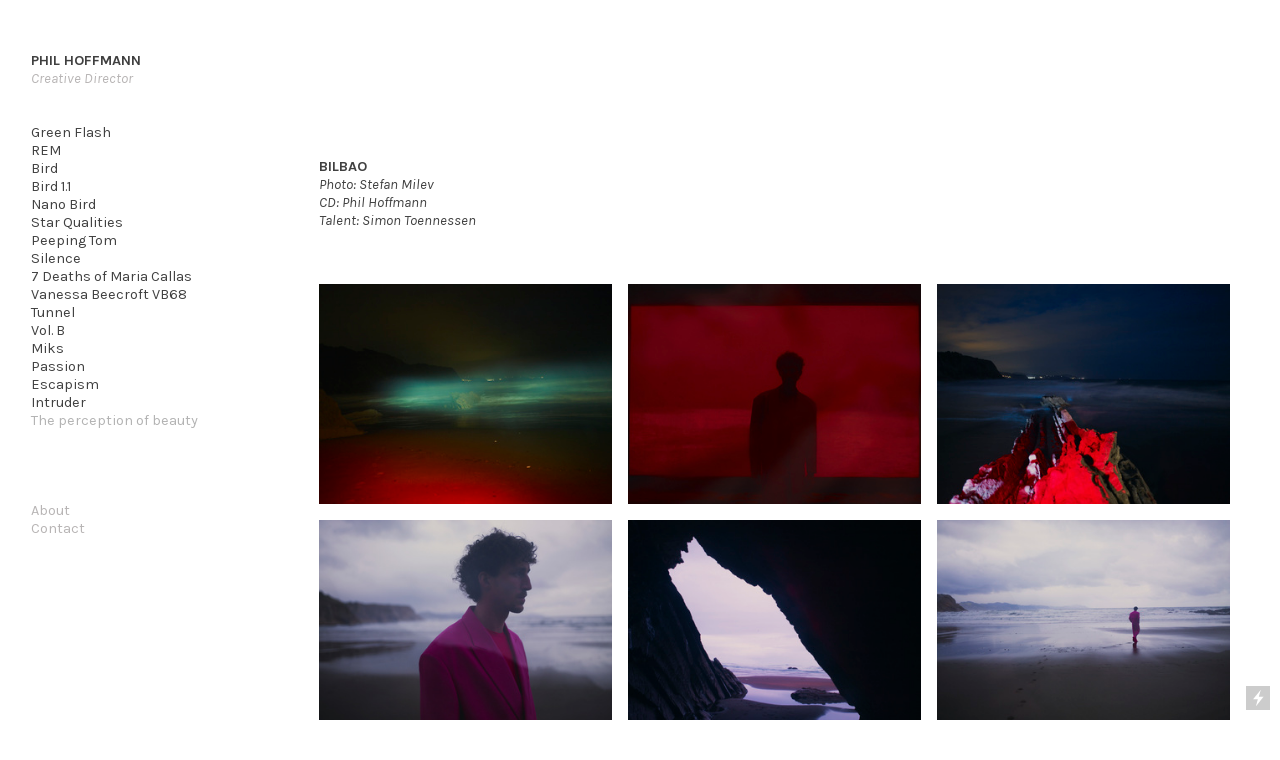

--- FILE ---
content_type: text/html; charset=UTF-8
request_url: https://philhoffmann.net/Bilbao
body_size: 24771
content:
<!DOCTYPE html>
<!-- 

        Running on cargo.site

-->
<html lang="en" data-predefined-style="true" data-css-presets="true" data-css-preset data-typography-preset>
	<head>
<script>
				var __cargo_context__ = 'live';
				var __cargo_js_ver__ = 'c=3521555348';
				var __cargo_maint__ = false;
				
				
			</script>
					<meta http-equiv="X-UA-Compatible" content="IE=edge,chrome=1">
		<meta http-equiv="Content-Type" content="text/html; charset=utf-8">
		<meta name="viewport" content="initial-scale=1.0, maximum-scale=1.0, user-scalable=no">
		
			<meta name="robots" content="index,follow">
		<title>Bilbao — PHIL HOFFMANN </title>
		<meta name="description" content="BILBAO Photo: Stefan Milev CD: Phil Hoffmann Talent: Simon Toennessen">
				<meta name="twitter:card" content="summary_large_image">
		<meta name="twitter:title" content="Bilbao — PHIL HOFFMANN ">
		<meta name="twitter:description" content="BILBAO Photo: Stefan Milev CD: Phil Hoffmann Talent: Simon Toennessen">
		<meta name="twitter:image" content="https://freight.cargo.site/w/1200/i/3ba88e56a7f5c582b5905acf03cb8aac7b1c914bd203515da6ec17e6b0cbd1b5/BMW23G45G48_00690.jpg">
		<meta property="og:locale" content="en_US">
		<meta property="og:title" content="Bilbao — PHIL HOFFMANN ">
		<meta property="og:description" content="BILBAO Photo: Stefan Milev CD: Phil Hoffmann Talent: Simon Toennessen">
		<meta property="og:url" content="https://philhoffmann.net/Bilbao">
		<meta property="og:image" content="https://freight.cargo.site/w/1200/i/3ba88e56a7f5c582b5905acf03cb8aac7b1c914bd203515da6ec17e6b0cbd1b5/BMW23G45G48_00690.jpg">
		<meta property="og:type" content="website">

		<link rel="preconnect" href="https://static.cargo.site" crossorigin>
		<link rel="preconnect" href="https://freight.cargo.site" crossorigin>

		<link rel="preconnect" href="https://fonts.gstatic.com" crossorigin>
		
		<!--<link rel="preload" href="https://static.cargo.site/assets/social/IconFont-Regular-0.9.3.woff2" as="font" type="font/woff" crossorigin>-->

		

		<link href="https://static.cargo.site/favicon/favicon.ico" rel="shortcut icon">
		<link href="https://philhoffmann.net/rss" rel="alternate" type="application/rss+xml" title="PHIL HOFFMANN  feed">

		<link href="//fonts.googleapis.com/css?family=Karla:200,200italic,300,300italic,400,400italic,500,500italic,600,600italic,700,700italic,800,800italic|Space Mono:400,400italic,700,700italic&c=3521555348&" id="" rel="stylesheet" type="text/css" />
<link href="https://philhoffmann.net/stylesheet?c=3521555348&1699892127" id="member_stylesheet" rel="stylesheet" type="text/css" />
<style id="">@font-face{font-family:Icons;src:url(https://static.cargo.site/assets/social/IconFont-Regular-0.9.3.woff2);unicode-range:U+E000-E15C,U+F0000,U+FE0E}@font-face{font-family:Icons;src:url(https://static.cargo.site/assets/social/IconFont-Regular-0.9.3.woff2);font-weight:240;unicode-range:U+E000-E15C,U+F0000,U+FE0E}@font-face{font-family:Icons;src:url(https://static.cargo.site/assets/social/IconFont-Regular-0.9.3.woff2);unicode-range:U+E000-E15C,U+F0000,U+FE0E;font-weight:400}@font-face{font-family:Icons;src:url(https://static.cargo.site/assets/social/IconFont-Regular-0.9.3.woff2);unicode-range:U+E000-E15C,U+F0000,U+FE0E;font-weight:600}@font-face{font-family:Icons;src:url(https://static.cargo.site/assets/social/IconFont-Regular-0.9.3.woff2);unicode-range:U+E000-E15C,U+F0000,U+FE0E;font-weight:800}@font-face{font-family:Icons;src:url(https://static.cargo.site/assets/social/IconFont-Regular-0.9.3.woff2);unicode-range:U+E000-E15C,U+F0000,U+FE0E;font-style:italic}@font-face{font-family:Icons;src:url(https://static.cargo.site/assets/social/IconFont-Regular-0.9.3.woff2);unicode-range:U+E000-E15C,U+F0000,U+FE0E;font-weight:200;font-style:italic}@font-face{font-family:Icons;src:url(https://static.cargo.site/assets/social/IconFont-Regular-0.9.3.woff2);unicode-range:U+E000-E15C,U+F0000,U+FE0E;font-weight:400;font-style:italic}@font-face{font-family:Icons;src:url(https://static.cargo.site/assets/social/IconFont-Regular-0.9.3.woff2);unicode-range:U+E000-E15C,U+F0000,U+FE0E;font-weight:600;font-style:italic}@font-face{font-family:Icons;src:url(https://static.cargo.site/assets/social/IconFont-Regular-0.9.3.woff2);unicode-range:U+E000-E15C,U+F0000,U+FE0E;font-weight:800;font-style:italic}body.iconfont-loading,body.iconfont-loading *{color:transparent!important}body{-moz-osx-font-smoothing:grayscale;-webkit-font-smoothing:antialiased;-webkit-text-size-adjust:none}body.no-scroll{overflow:hidden}/*!
 * Content
 */.page{word-wrap:break-word}:focus{outline:0}.pointer-events-none{pointer-events:none}.pointer-events-auto{pointer-events:auto}.pointer-events-none .page_content .audio-player,.pointer-events-none .page_content .shop_product,.pointer-events-none .page_content a,.pointer-events-none .page_content audio,.pointer-events-none .page_content button,.pointer-events-none .page_content details,.pointer-events-none .page_content iframe,.pointer-events-none .page_content img,.pointer-events-none .page_content input,.pointer-events-none .page_content video{pointer-events:auto}.pointer-events-none .page_content *>a,.pointer-events-none .page_content>a{position:relative}s *{text-transform:inherit}#toolset{position:fixed;bottom:10px;right:10px;z-index:8}.mobile #toolset,.template_site_inframe #toolset{display:none}#toolset a{display:block;height:24px;width:24px;margin:0;padding:0;text-decoration:none;background:rgba(0,0,0,.2)}#toolset a:hover{background:rgba(0,0,0,.8)}[data-adminview] #toolset a,[data-adminview] #toolset_admin a{background:rgba(0,0,0,.04);pointer-events:none;cursor:default}#toolset_admin a:active{background:rgba(0,0,0,.7)}#toolset_admin a svg>*{transform:scale(1.1) translate(0,-.5px);transform-origin:50% 50%}#toolset_admin a svg{pointer-events:none;width:100%!important;height:auto!important}#following-container{overflow:auto;-webkit-overflow-scrolling:touch}#following-container iframe{height:100%;width:100%;position:absolute;top:0;left:0;right:0;bottom:0}:root{--following-width:-400px;--following-animation-duration:450ms}@keyframes following-open{0%{transform:translateX(0)}100%{transform:translateX(var(--following-width))}}@keyframes following-open-inverse{0%{transform:translateX(0)}100%{transform:translateX(calc(-1 * var(--following-width)))}}@keyframes following-close{0%{transform:translateX(var(--following-width))}100%{transform:translateX(0)}}@keyframes following-close-inverse{0%{transform:translateX(calc(-1 * var(--following-width)))}100%{transform:translateX(0)}}body.animate-left{animation:following-open var(--following-animation-duration);animation-fill-mode:both;animation-timing-function:cubic-bezier(.24,1,.29,1)}#following-container.animate-left{animation:following-close-inverse var(--following-animation-duration);animation-fill-mode:both;animation-timing-function:cubic-bezier(.24,1,.29,1)}#following-container.animate-left #following-frame{animation:following-close var(--following-animation-duration);animation-fill-mode:both;animation-timing-function:cubic-bezier(.24,1,.29,1)}body.animate-right{animation:following-close var(--following-animation-duration);animation-fill-mode:both;animation-timing-function:cubic-bezier(.24,1,.29,1)}#following-container.animate-right{animation:following-open-inverse var(--following-animation-duration);animation-fill-mode:both;animation-timing-function:cubic-bezier(.24,1,.29,1)}#following-container.animate-right #following-frame{animation:following-open var(--following-animation-duration);animation-fill-mode:both;animation-timing-function:cubic-bezier(.24,1,.29,1)}.slick-slider{position:relative;display:block;-moz-box-sizing:border-box;box-sizing:border-box;-webkit-user-select:none;-moz-user-select:none;-ms-user-select:none;user-select:none;-webkit-touch-callout:none;-khtml-user-select:none;-ms-touch-action:pan-y;touch-action:pan-y;-webkit-tap-highlight-color:transparent}.slick-list{position:relative;display:block;overflow:hidden;margin:0;padding:0}.slick-list:focus{outline:0}.slick-list.dragging{cursor:pointer;cursor:hand}.slick-slider .slick-list,.slick-slider .slick-track{transform:translate3d(0,0,0);will-change:transform}.slick-track{position:relative;top:0;left:0;display:block}.slick-track:after,.slick-track:before{display:table;content:'';width:1px;height:1px;margin-top:-1px;margin-left:-1px}.slick-track:after{clear:both}.slick-loading .slick-track{visibility:hidden}.slick-slide{display:none;float:left;height:100%;min-height:1px}[dir=rtl] .slick-slide{float:right}.content .slick-slide img{display:inline-block}.content .slick-slide img:not(.image-zoom){cursor:pointer}.content .scrub .slick-list,.content .scrub .slick-slide img:not(.image-zoom){cursor:ew-resize}body.slideshow-scrub-dragging *{cursor:ew-resize!important}.content .slick-slide img:not([src]),.content .slick-slide img[src='']{width:100%;height:auto}.slick-slide.slick-loading img{display:none}.slick-slide.dragging img{pointer-events:none}.slick-initialized .slick-slide{display:block}.slick-loading .slick-slide{visibility:hidden}.slick-vertical .slick-slide{display:block;height:auto;border:1px solid transparent}.slick-arrow.slick-hidden{display:none}.slick-arrow{position:absolute;z-index:9;width:0;top:0;height:100%;cursor:pointer;will-change:opacity;-webkit-transition:opacity 333ms cubic-bezier(.4,0,.22,1);transition:opacity 333ms cubic-bezier(.4,0,.22,1)}.slick-arrow.hidden{opacity:0}.slick-arrow svg{position:absolute;width:36px;height:36px;top:0;left:0;right:0;bottom:0;margin:auto;transform:translate(.25px,.25px)}.slick-arrow svg.right-arrow{transform:translate(.25px,.25px) scaleX(-1)}.slick-arrow svg:active{opacity:.75}.slick-arrow svg .arrow-shape{fill:none!important;stroke:#fff;stroke-linecap:square}.slick-arrow svg .arrow-outline{fill:none!important;stroke-width:2.5px;stroke:rgba(0,0,0,.6);stroke-linecap:square}.slick-arrow.slick-next{right:0;text-align:right}.slick-next svg,.wallpaper-navigation .slick-next svg{margin-right:10px}.mobile .slick-next svg{margin-right:10px}.slick-arrow.slick-prev{text-align:left}.slick-prev svg,.wallpaper-navigation .slick-prev svg{margin-left:10px}.mobile .slick-prev svg{margin-left:10px}.loading_animation{display:none;vertical-align:middle;z-index:15;line-height:0;pointer-events:none;border-radius:100%}.loading_animation.hidden{display:none}.loading_animation.pulsing{opacity:0;display:inline-block;animation-delay:.1s;-webkit-animation-delay:.1s;-moz-animation-delay:.1s;animation-duration:12s;animation-iteration-count:infinite;animation:fade-pulse-in .5s ease-in-out;-moz-animation:fade-pulse-in .5s ease-in-out;-webkit-animation:fade-pulse-in .5s ease-in-out;-webkit-animation-fill-mode:forwards;-moz-animation-fill-mode:forwards;animation-fill-mode:forwards}.loading_animation.pulsing.no-delay{animation-delay:0s;-webkit-animation-delay:0s;-moz-animation-delay:0s}.loading_animation div{border-radius:100%}.loading_animation div svg{max-width:100%;height:auto}.loading_animation div,.loading_animation div svg{width:20px;height:20px}.loading_animation.full-width svg{width:100%;height:auto}.loading_animation.full-width.big svg{width:100px;height:100px}.loading_animation div svg>*{fill:#ccc}.loading_animation div{-webkit-animation:spin-loading 12s ease-out;-webkit-animation-iteration-count:infinite;-moz-animation:spin-loading 12s ease-out;-moz-animation-iteration-count:infinite;animation:spin-loading 12s ease-out;animation-iteration-count:infinite}.loading_animation.hidden{display:none}[data-backdrop] .loading_animation{position:absolute;top:15px;left:15px;z-index:99}.loading_animation.position-absolute.middle{top:calc(50% - 10px);left:calc(50% - 10px)}.loading_animation.position-absolute.topleft{top:0;left:0}.loading_animation.position-absolute.middleright{top:calc(50% - 10px);right:1rem}.loading_animation.position-absolute.middleleft{top:calc(50% - 10px);left:1rem}.loading_animation.gray div svg>*{fill:#999}.loading_animation.gray-dark div svg>*{fill:#666}.loading_animation.gray-darker div svg>*{fill:#555}.loading_animation.gray-light div svg>*{fill:#ccc}.loading_animation.white div svg>*{fill:rgba(255,255,255,.85)}.loading_animation.blue div svg>*{fill:#698fff}.loading_animation.inline{display:inline-block;margin-bottom:.5ex}.loading_animation.inline.left{margin-right:.5ex}@-webkit-keyframes fade-pulse-in{0%{opacity:0}50%{opacity:.5}100%{opacity:1}}@-moz-keyframes fade-pulse-in{0%{opacity:0}50%{opacity:.5}100%{opacity:1}}@keyframes fade-pulse-in{0%{opacity:0}50%{opacity:.5}100%{opacity:1}}@-webkit-keyframes pulsate{0%{opacity:1}50%{opacity:0}100%{opacity:1}}@-moz-keyframes pulsate{0%{opacity:1}50%{opacity:0}100%{opacity:1}}@keyframes pulsate{0%{opacity:1}50%{opacity:0}100%{opacity:1}}@-webkit-keyframes spin-loading{0%{transform:rotate(0)}9%{transform:rotate(1050deg)}18%{transform:rotate(-1090deg)}20%{transform:rotate(-1080deg)}23%{transform:rotate(-1080deg)}28%{transform:rotate(-1095deg)}29%{transform:rotate(-1065deg)}34%{transform:rotate(-1080deg)}35%{transform:rotate(-1050deg)}40%{transform:rotate(-1065deg)}41%{transform:rotate(-1035deg)}44%{transform:rotate(-1035deg)}47%{transform:rotate(-2160deg)}50%{transform:rotate(-2160deg)}56%{transform:rotate(45deg)}60%{transform:rotate(45deg)}80%{transform:rotate(6120deg)}100%{transform:rotate(0)}}@keyframes spin-loading{0%{transform:rotate(0)}9%{transform:rotate(1050deg)}18%{transform:rotate(-1090deg)}20%{transform:rotate(-1080deg)}23%{transform:rotate(-1080deg)}28%{transform:rotate(-1095deg)}29%{transform:rotate(-1065deg)}34%{transform:rotate(-1080deg)}35%{transform:rotate(-1050deg)}40%{transform:rotate(-1065deg)}41%{transform:rotate(-1035deg)}44%{transform:rotate(-1035deg)}47%{transform:rotate(-2160deg)}50%{transform:rotate(-2160deg)}56%{transform:rotate(45deg)}60%{transform:rotate(45deg)}80%{transform:rotate(6120deg)}100%{transform:rotate(0)}}[grid-row]{align-items:flex-start;box-sizing:border-box;display:-webkit-box;display:-webkit-flex;display:-ms-flexbox;display:flex;-webkit-flex-wrap:wrap;-ms-flex-wrap:wrap;flex-wrap:wrap}[grid-col]{box-sizing:border-box}[grid-row] [grid-col].empty:after{content:"\0000A0";cursor:text}body.mobile[data-adminview=content-editproject] [grid-row] [grid-col].empty:after{display:none}[grid-col=auto]{-webkit-box-flex:1;-webkit-flex:1;-ms-flex:1;flex:1}[grid-col=x12]{width:100%}[grid-col=x11]{width:50%}[grid-col=x10]{width:33.33%}[grid-col=x9]{width:25%}[grid-col=x8]{width:20%}[grid-col=x7]{width:16.666666667%}[grid-col=x6]{width:14.285714286%}[grid-col=x5]{width:12.5%}[grid-col=x4]{width:11.111111111%}[grid-col=x3]{width:10%}[grid-col=x2]{width:9.090909091%}[grid-col=x1]{width:8.333333333%}[grid-col="1"]{width:8.33333%}[grid-col="2"]{width:16.66667%}[grid-col="3"]{width:25%}[grid-col="4"]{width:33.33333%}[grid-col="5"]{width:41.66667%}[grid-col="6"]{width:50%}[grid-col="7"]{width:58.33333%}[grid-col="8"]{width:66.66667%}[grid-col="9"]{width:75%}[grid-col="10"]{width:83.33333%}[grid-col="11"]{width:91.66667%}[grid-col="12"]{width:100%}body.mobile [grid-responsive] [grid-col]{width:100%;-webkit-box-flex:none;-webkit-flex:none;-ms-flex:none;flex:none}[data-ce-host=true][contenteditable=true] [grid-pad]{pointer-events:none}[data-ce-host=true][contenteditable=true] [grid-pad]>*{pointer-events:auto}[grid-pad="0"]{padding:0}[grid-pad="0.25"]{padding:.125rem}[grid-pad="0.5"]{padding:.25rem}[grid-pad="0.75"]{padding:.375rem}[grid-pad="1"]{padding:.5rem}[grid-pad="1.25"]{padding:.625rem}[grid-pad="1.5"]{padding:.75rem}[grid-pad="1.75"]{padding:.875rem}[grid-pad="2"]{padding:1rem}[grid-pad="2.5"]{padding:1.25rem}[grid-pad="3"]{padding:1.5rem}[grid-pad="3.5"]{padding:1.75rem}[grid-pad="4"]{padding:2rem}[grid-pad="5"]{padding:2.5rem}[grid-pad="6"]{padding:3rem}[grid-pad="7"]{padding:3.5rem}[grid-pad="8"]{padding:4rem}[grid-pad="9"]{padding:4.5rem}[grid-pad="10"]{padding:5rem}[grid-gutter="0"]{margin:0}[grid-gutter="0.5"]{margin:-.25rem}[grid-gutter="1"]{margin:-.5rem}[grid-gutter="1.5"]{margin:-.75rem}[grid-gutter="2"]{margin:-1rem}[grid-gutter="2.5"]{margin:-1.25rem}[grid-gutter="3"]{margin:-1.5rem}[grid-gutter="3.5"]{margin:-1.75rem}[grid-gutter="4"]{margin:-2rem}[grid-gutter="5"]{margin:-2.5rem}[grid-gutter="6"]{margin:-3rem}[grid-gutter="7"]{margin:-3.5rem}[grid-gutter="8"]{margin:-4rem}[grid-gutter="10"]{margin:-5rem}[grid-gutter="12"]{margin:-6rem}[grid-gutter="14"]{margin:-7rem}[grid-gutter="16"]{margin:-8rem}[grid-gutter="18"]{margin:-9rem}[grid-gutter="20"]{margin:-10rem}small{max-width:100%;text-decoration:inherit}img:not([src]),img[src='']{outline:1px solid rgba(177,177,177,.4);outline-offset:-1px;content:url([data-uri])}img.image-zoom{cursor:-webkit-zoom-in;cursor:-moz-zoom-in;cursor:zoom-in}#imprimatur{color:#333;font-size:10px;font-family:-apple-system,BlinkMacSystemFont,"Segoe UI",Roboto,Oxygen,Ubuntu,Cantarell,"Open Sans","Helvetica Neue",sans-serif,"Sans Serif",Icons;/*!System*/position:fixed;opacity:.3;right:-28px;bottom:160px;transform:rotate(270deg);-ms-transform:rotate(270deg);-webkit-transform:rotate(270deg);z-index:8;text-transform:uppercase;color:#999;opacity:.5;padding-bottom:2px;text-decoration:none}.mobile #imprimatur{display:none}bodycopy cargo-link a{font-family:-apple-system,BlinkMacSystemFont,"Segoe UI",Roboto,Oxygen,Ubuntu,Cantarell,"Open Sans","Helvetica Neue",sans-serif,"Sans Serif",Icons;/*!System*/font-size:12px;font-style:normal;font-weight:400;transform:rotate(270deg);text-decoration:none;position:fixed!important;right:-27px;bottom:100px;text-decoration:none;letter-spacing:normal;background:0 0;border:0;border-bottom:0;outline:0}/*! PhotoSwipe Default UI CSS by Dmitry Semenov | photoswipe.com | MIT license */.pswp--has_mouse .pswp__button--arrow--left,.pswp--has_mouse .pswp__button--arrow--right,.pswp__ui{visibility:visible}.pswp--minimal--dark .pswp__top-bar,.pswp__button{background:0 0}.pswp,.pswp__bg,.pswp__container,.pswp__img--placeholder,.pswp__zoom-wrap,.quick-view-navigation{-webkit-backface-visibility:hidden}.pswp__button{cursor:pointer;opacity:1;-webkit-appearance:none;transition:opacity .2s;-webkit-box-shadow:none;box-shadow:none}.pswp__button-close>svg{top:10px;right:10px;margin-left:auto}.pswp--touch .quick-view-navigation{display:none}.pswp__ui{-webkit-font-smoothing:auto;opacity:1;z-index:1550}.quick-view-navigation{will-change:opacity;-webkit-transition:opacity 333ms cubic-bezier(.4,0,.22,1);transition:opacity 333ms cubic-bezier(.4,0,.22,1)}.quick-view-navigation .pswp__group .pswp__button{pointer-events:auto}.pswp__button>svg{position:absolute;width:36px;height:36px}.quick-view-navigation .pswp__group:active svg{opacity:.75}.pswp__button svg .shape-shape{fill:#fff}.pswp__button svg .shape-outline{fill:#000}.pswp__button-prev>svg{top:0;bottom:0;left:10px;margin:auto}.pswp__button-next>svg{top:0;bottom:0;right:10px;margin:auto}.quick-view-navigation .pswp__group .pswp__button-prev{position:absolute;left:0;top:0;width:0;height:100%}.quick-view-navigation .pswp__group .pswp__button-next{position:absolute;right:0;top:0;width:0;height:100%}.quick-view-navigation .close-button,.quick-view-navigation .left-arrow,.quick-view-navigation .right-arrow{transform:translate(.25px,.25px)}.quick-view-navigation .right-arrow{transform:translate(.25px,.25px) scaleX(-1)}.pswp__button svg .shape-outline{fill:transparent!important;stroke:#000;stroke-width:2.5px;stroke-linecap:square}.pswp__button svg .shape-shape{fill:transparent!important;stroke:#fff;stroke-width:1.5px;stroke-linecap:square}.pswp__bg,.pswp__scroll-wrap,.pswp__zoom-wrap{width:100%;position:absolute}.quick-view-navigation .pswp__group .pswp__button-close{margin:0}.pswp__container,.pswp__item,.pswp__zoom-wrap{right:0;bottom:0;top:0;position:absolute;left:0}.pswp__ui--hidden .pswp__button{opacity:.001}.pswp__ui--hidden .pswp__button,.pswp__ui--hidden .pswp__button *{pointer-events:none}.pswp .pswp__ui.pswp__ui--displaynone{display:none}.pswp__element--disabled{display:none!important}/*! PhotoSwipe main CSS by Dmitry Semenov | photoswipe.com | MIT license */.pswp{position:fixed;display:none;height:100%;width:100%;top:0;left:0;right:0;bottom:0;margin:auto;-ms-touch-action:none;touch-action:none;z-index:9999999;-webkit-text-size-adjust:100%;line-height:initial;letter-spacing:initial;outline:0}.pswp img{max-width:none}.pswp--zoom-disabled .pswp__img{cursor:default!important}.pswp--animate_opacity{opacity:.001;will-change:opacity;-webkit-transition:opacity 333ms cubic-bezier(.4,0,.22,1);transition:opacity 333ms cubic-bezier(.4,0,.22,1)}.pswp--open{display:block}.pswp--zoom-allowed .pswp__img{cursor:-webkit-zoom-in;cursor:-moz-zoom-in;cursor:zoom-in}.pswp--zoomed-in .pswp__img{cursor:-webkit-grab;cursor:-moz-grab;cursor:grab}.pswp--dragging .pswp__img{cursor:-webkit-grabbing;cursor:-moz-grabbing;cursor:grabbing}.pswp__bg{left:0;top:0;height:100%;opacity:0;transform:translateZ(0);will-change:opacity}.pswp__scroll-wrap{left:0;top:0;height:100%}.pswp__container,.pswp__zoom-wrap{-ms-touch-action:none;touch-action:none}.pswp__container,.pswp__img{-webkit-user-select:none;-moz-user-select:none;-ms-user-select:none;user-select:none;-webkit-tap-highlight-color:transparent;-webkit-touch-callout:none}.pswp__zoom-wrap{-webkit-transform-origin:left top;-ms-transform-origin:left top;transform-origin:left top;-webkit-transition:-webkit-transform 222ms cubic-bezier(.4,0,.22,1);transition:transform 222ms cubic-bezier(.4,0,.22,1)}.pswp__bg{-webkit-transition:opacity 222ms cubic-bezier(.4,0,.22,1);transition:opacity 222ms cubic-bezier(.4,0,.22,1)}.pswp--animated-in .pswp__bg,.pswp--animated-in .pswp__zoom-wrap{-webkit-transition:none;transition:none}.pswp--hide-overflow .pswp__scroll-wrap,.pswp--hide-overflow.pswp{overflow:hidden}.pswp__img{position:absolute;width:auto;height:auto;top:0;left:0}.pswp__img--placeholder--blank{background:#222}.pswp--ie .pswp__img{width:100%!important;height:auto!important;left:0;top:0}.pswp__ui--idle{opacity:0}.pswp__error-msg{position:absolute;left:0;top:50%;width:100%;text-align:center;font-size:14px;line-height:16px;margin-top:-8px;color:#ccc}.pswp__error-msg a{color:#ccc;text-decoration:underline}.pswp__error-msg{font-family:-apple-system,BlinkMacSystemFont,"Segoe UI",Roboto,Oxygen,Ubuntu,Cantarell,"Open Sans","Helvetica Neue",sans-serif}.quick-view.mouse-down .iframe-item{pointer-events:none!important}.quick-view-caption-positioner{pointer-events:none;width:100%;height:100%}.quick-view-caption-wrapper{margin:auto;position:absolute;bottom:0;left:0;right:0}.quick-view-horizontal-align-left .quick-view-caption-wrapper{margin-left:0}.quick-view-horizontal-align-right .quick-view-caption-wrapper{margin-right:0}[data-quick-view-caption]{transition:.1s opacity ease-in-out;position:absolute;bottom:0;left:0;right:0}.quick-view-horizontal-align-left [data-quick-view-caption]{text-align:left}.quick-view-horizontal-align-right [data-quick-view-caption]{text-align:right}.quick-view-caption{transition:.1s opacity ease-in-out}.quick-view-caption>*{display:inline-block}.quick-view-caption *{pointer-events:auto}.quick-view-caption.hidden{opacity:0}.shop_product .dropdown_wrapper{flex:0 0 100%;position:relative}.shop_product select{appearance:none;-moz-appearance:none;-webkit-appearance:none;outline:0;-webkit-font-smoothing:antialiased;-moz-osx-font-smoothing:grayscale;cursor:pointer;border-radius:0;white-space:nowrap;overflow:hidden!important;text-overflow:ellipsis}.shop_product select.dropdown::-ms-expand{display:none}.shop_product a{cursor:pointer;border-bottom:none;text-decoration:none}.shop_product a.out-of-stock{pointer-events:none}body.audio-player-dragging *{cursor:ew-resize!important}.audio-player{display:inline-flex;flex:1 0 calc(100% - 2px);width:calc(100% - 2px)}.audio-player .button{height:100%;flex:0 0 3.3rem;display:flex}.audio-player .separator{left:3.3rem;height:100%}.audio-player .buffer{width:0%;height:100%;transition:left .3s linear,width .3s linear}.audio-player.seeking .buffer{transition:left 0s,width 0s}.audio-player.seeking{user-select:none;-webkit-user-select:none;cursor:ew-resize}.audio-player.seeking *{user-select:none;-webkit-user-select:none;cursor:ew-resize}.audio-player .bar{overflow:hidden;display:flex;justify-content:space-between;align-content:center;flex-grow:1}.audio-player .progress{width:0%;height:100%;transition:width .3s linear}.audio-player.seeking .progress{transition:width 0s}.audio-player .pause,.audio-player .play{cursor:pointer;height:100%}.audio-player .note-icon{margin:auto 0;order:2;flex:0 1 auto}.audio-player .title{white-space:nowrap;overflow:hidden;text-overflow:ellipsis;pointer-events:none;user-select:none;padding:.5rem 0 .5rem 1rem;margin:auto auto auto 0;flex:0 3 auto;min-width:0;width:100%}.audio-player .total-time{flex:0 1 auto;margin:auto 0}.audio-player .current-time,.audio-player .play-text{flex:0 1 auto;margin:auto 0}.audio-player .stream-anim{user-select:none;margin:auto auto auto 0}.audio-player .stream-anim span{display:inline-block}.audio-player .buffer,.audio-player .current-time,.audio-player .note-svg,.audio-player .play-text,.audio-player .separator,.audio-player .total-time{user-select:none;pointer-events:none}.audio-player .buffer,.audio-player .play-text,.audio-player .progress{position:absolute}.audio-player,.audio-player .bar,.audio-player .button,.audio-player .current-time,.audio-player .note-icon,.audio-player .pause,.audio-player .play,.audio-player .total-time{position:relative}body.mobile .audio-player,body.mobile .audio-player *{-webkit-touch-callout:none}#standalone-admin-frame{border:0;width:400px;position:absolute;right:0;top:0;height:100vh;z-index:99}body[standalone-admin=true] #standalone-admin-frame{transform:translate(0,0)}body[standalone-admin=true] .main_container{width:calc(100% - 400px)}body[standalone-admin=false] #standalone-admin-frame{transform:translate(100%,0)}body[standalone-admin=false] .main_container{width:100%}.toggle_standaloneAdmin{position:fixed;top:0;right:400px;height:40px;width:40px;z-index:999;cursor:pointer;background-color:rgba(0,0,0,.4)}.toggle_standaloneAdmin:active{opacity:.7}body[standalone-admin=false] .toggle_standaloneAdmin{right:0}.toggle_standaloneAdmin *{color:#fff;fill:#fff}.toggle_standaloneAdmin svg{padding:6px;width:100%;height:100%;opacity:.85}body[standalone-admin=false] .toggle_standaloneAdmin #close,body[standalone-admin=true] .toggle_standaloneAdmin #backdropsettings{display:none}.toggle_standaloneAdmin>div{width:100%;height:100%}#admin_toggle_button{position:fixed;top:50%;transform:translate(0,-50%);right:400px;height:36px;width:12px;z-index:999;cursor:pointer;background-color:rgba(0,0,0,.09);padding-left:2px;margin-right:5px}#admin_toggle_button .bar{content:'';background:rgba(0,0,0,.09);position:fixed;width:5px;bottom:0;top:0;z-index:10}#admin_toggle_button:active{background:rgba(0,0,0,.065)}#admin_toggle_button *{color:#fff;fill:#fff}#admin_toggle_button svg{padding:0;width:16px;height:36px;margin-left:1px;opacity:1}#admin_toggle_button svg *{fill:#fff;opacity:1}#admin_toggle_button[data-state=closed] .toggle_admin_close{display:none}#admin_toggle_button[data-state=closed],#admin_toggle_button[data-state=closed] .toggle_admin_open{width:20px;cursor:pointer;margin:0}#admin_toggle_button[data-state=closed] svg{margin-left:2px}#admin_toggle_button[data-state=open] .toggle_admin_open{display:none}select,select *{text-rendering:auto!important}b b{font-weight:inherit}*{-webkit-box-sizing:border-box;-moz-box-sizing:border-box;box-sizing:border-box}customhtml>*{position:relative;z-index:10}body,html{min-height:100vh;margin:0;padding:0}html{touch-action:manipulation;position:relative;background-color:#fff}.main_container{min-height:100vh;width:100%;overflow:hidden}.container{display:-webkit-box;display:-webkit-flex;display:-moz-box;display:-ms-flexbox;display:flex;-webkit-flex-wrap:wrap;-moz-flex-wrap:wrap;-ms-flex-wrap:wrap;flex-wrap:wrap;max-width:100%;width:100%;overflow:visible}.container{align-items:flex-start;-webkit-align-items:flex-start}.page{z-index:2}.page ul li>text-limit{display:block}.content,.content_container,.pinned{-webkit-flex:1 0 auto;-moz-flex:1 0 auto;-ms-flex:1 0 auto;flex:1 0 auto;max-width:100%}.content_container{width:100%}.content_container.full_height{min-height:100vh}.page_background{position:absolute;top:0;left:0;width:100%;height:100%}.page_container{position:relative;overflow:visible;width:100%}.backdrop{position:absolute;top:0;z-index:1;width:100%;height:100%;max-height:100vh}.backdrop>div{position:absolute;top:0;left:0;width:100%;height:100%;-webkit-backface-visibility:hidden;backface-visibility:hidden;transform:translate3d(0,0,0);contain:strict}[data-backdrop].backdrop>div[data-overflowing]{max-height:100vh;position:absolute;top:0;left:0}body.mobile [split-responsive]{display:flex;flex-direction:column}body.mobile [split-responsive] .container{width:100%;order:2}body.mobile [split-responsive] .backdrop{position:relative;height:50vh;width:100%;order:1}body.mobile [split-responsive] [data-auxiliary].backdrop{position:absolute;height:50vh;width:100%;order:1}.page{position:relative;z-index:2}img[data-align=left]{float:left}img[data-align=right]{float:right}[data-rotation]{transform-origin:center center}.content .page_content:not([contenteditable=true]) [data-draggable]{pointer-events:auto!important;backface-visibility:hidden}.preserve-3d{-moz-transform-style:preserve-3d;transform-style:preserve-3d}.content .page_content:not([contenteditable=true]) [data-draggable] iframe{pointer-events:none!important}.dragging-active iframe{pointer-events:none!important}.content .page_content:not([contenteditable=true]) [data-draggable]:active{opacity:1}.content .scroll-transition-fade{transition:transform 1s ease-in-out,opacity .8s ease-in-out}.content .scroll-transition-fade.below-viewport{opacity:0;transform:translateY(40px)}.mobile.full_width .page_container:not([split-layout]) .container_width{width:100%}[data-view=pinned_bottom] .bottom_pin_invisibility{visibility:hidden}.pinned{position:relative;width:100%}.pinned .page_container.accommodate:not(.fixed):not(.overlay){z-index:2}.pinned .page_container.overlay{position:absolute;z-index:4}.pinned .page_container.overlay.fixed{position:fixed}.pinned .page_container.overlay.fixed .page{max-height:100vh;-webkit-overflow-scrolling:touch}.pinned .page_container.overlay.fixed .page.allow-scroll{overflow-y:auto;overflow-x:hidden}.pinned .page_container.overlay.fixed .page.allow-scroll{align-items:flex-start;-webkit-align-items:flex-start}.pinned .page_container .page.allow-scroll::-webkit-scrollbar{width:0;background:0 0;display:none}.pinned.pinned_top .page_container.overlay{left:0;top:0}.pinned.pinned_bottom .page_container.overlay{left:0;bottom:0}div[data-container=set]:empty{margin-top:1px}.thumbnails{position:relative;z-index:1}[thumbnails=grid]{align-items:baseline}[thumbnails=justify] .thumbnail{box-sizing:content-box}[thumbnails][data-padding-zero] .thumbnail{margin-bottom:-1px}[thumbnails=montessori] .thumbnail{pointer-events:auto;position:absolute}[thumbnails] .thumbnail>a{display:block;text-decoration:none}[thumbnails=montessori]{height:0}[thumbnails][data-resizing],[thumbnails][data-resizing] *{cursor:nwse-resize}[thumbnails] .thumbnail .resize-handle{cursor:nwse-resize;width:26px;height:26px;padding:5px;position:absolute;opacity:.75;right:-1px;bottom:-1px;z-index:100}[thumbnails][data-resizing] .resize-handle{display:none}[thumbnails] .thumbnail .resize-handle svg{position:absolute;top:0;left:0}[thumbnails] .thumbnail .resize-handle:hover{opacity:1}[data-can-move].thumbnail .resize-handle svg .resize_path_outline{fill:#fff}[data-can-move].thumbnail .resize-handle svg .resize_path{fill:#000}[thumbnails=montessori] .thumbnail_sizer{height:0;width:100%;position:relative;padding-bottom:100%;pointer-events:none}[thumbnails] .thumbnail img{display:block;min-height:3px;margin-bottom:0}[thumbnails] .thumbnail img:not([src]),img[src=""]{margin:0!important;width:100%;min-height:3px;height:100%!important;position:absolute}[aspect-ratio="1x1"].thumb_image{height:0;padding-bottom:100%;overflow:hidden}[aspect-ratio="4x3"].thumb_image{height:0;padding-bottom:75%;overflow:hidden}[aspect-ratio="16x9"].thumb_image{height:0;padding-bottom:56.25%;overflow:hidden}[thumbnails] .thumb_image{width:100%;position:relative}[thumbnails][thumbnail-vertical-align=top]{align-items:flex-start}[thumbnails][thumbnail-vertical-align=middle]{align-items:center}[thumbnails][thumbnail-vertical-align=bottom]{align-items:baseline}[thumbnails][thumbnail-horizontal-align=left]{justify-content:flex-start}[thumbnails][thumbnail-horizontal-align=middle]{justify-content:center}[thumbnails][thumbnail-horizontal-align=right]{justify-content:flex-end}.thumb_image.default_image>svg{position:absolute;top:0;left:0;bottom:0;right:0;width:100%;height:100%}.thumb_image.default_image{outline:1px solid #ccc;outline-offset:-1px;position:relative}.mobile.full_width [data-view=Thumbnail] .thumbnails_width{width:100%}.content [data-draggable] a:active,.content [data-draggable] img:active{opacity:initial}.content .draggable-dragging{opacity:initial}[data-draggable].draggable_visible{visibility:visible}[data-draggable].draggable_hidden{visibility:hidden}.gallery_card [data-draggable],.marquee [data-draggable]{visibility:inherit}[data-draggable]{visibility:visible;background-color:rgba(0,0,0,.003)}#site_menu_panel_container .image-gallery:not(.initialized){height:0;padding-bottom:100%;min-height:initial}.image-gallery:not(.initialized){min-height:100vh;visibility:hidden;width:100%}.image-gallery .gallery_card img{display:block;width:100%;height:auto}.image-gallery .gallery_card{transform-origin:center}.image-gallery .gallery_card.dragging{opacity:.1;transform:initial!important}.image-gallery:not([image-gallery=slideshow]) .gallery_card iframe:only-child,.image-gallery:not([image-gallery=slideshow]) .gallery_card video:only-child{width:100%;height:100%;top:0;left:0;position:absolute}.image-gallery[image-gallery=slideshow] .gallery_card video[muted][autoplay]:not([controls]),.image-gallery[image-gallery=slideshow] .gallery_card video[muted][data-autoplay]:not([controls]){pointer-events:none}.image-gallery [image-gallery-pad="0"] video:only-child{object-fit:cover;height:calc(100% + 1px)}div.image-gallery>a,div.image-gallery>iframe,div.image-gallery>img,div.image-gallery>video{display:none}[image-gallery-row]{align-items:flex-start;box-sizing:border-box;display:-webkit-box;display:-webkit-flex;display:-ms-flexbox;display:flex;-webkit-flex-wrap:wrap;-ms-flex-wrap:wrap;flex-wrap:wrap}.image-gallery .gallery_card_image{width:100%;position:relative}[data-predefined-style=true] .image-gallery a.gallery_card{display:block;border:none}[image-gallery-col]{box-sizing:border-box}[image-gallery-col=x12]{width:100%}[image-gallery-col=x11]{width:50%}[image-gallery-col=x10]{width:33.33%}[image-gallery-col=x9]{width:25%}[image-gallery-col=x8]{width:20%}[image-gallery-col=x7]{width:16.666666667%}[image-gallery-col=x6]{width:14.285714286%}[image-gallery-col=x5]{width:12.5%}[image-gallery-col=x4]{width:11.111111111%}[image-gallery-col=x3]{width:10%}[image-gallery-col=x2]{width:9.090909091%}[image-gallery-col=x1]{width:8.333333333%}.content .page_content [image-gallery-pad].image-gallery{pointer-events:none}.content .page_content [image-gallery-pad].image-gallery .gallery_card_image>*,.content .page_content [image-gallery-pad].image-gallery .gallery_image_caption{pointer-events:auto}.content .page_content [image-gallery-pad="0"]{padding:0}.content .page_content [image-gallery-pad="0.25"]{padding:.125rem}.content .page_content [image-gallery-pad="0.5"]{padding:.25rem}.content .page_content [image-gallery-pad="0.75"]{padding:.375rem}.content .page_content [image-gallery-pad="1"]{padding:.5rem}.content .page_content [image-gallery-pad="1.25"]{padding:.625rem}.content .page_content [image-gallery-pad="1.5"]{padding:.75rem}.content .page_content [image-gallery-pad="1.75"]{padding:.875rem}.content .page_content [image-gallery-pad="2"]{padding:1rem}.content .page_content [image-gallery-pad="2.5"]{padding:1.25rem}.content .page_content [image-gallery-pad="3"]{padding:1.5rem}.content .page_content [image-gallery-pad="3.5"]{padding:1.75rem}.content .page_content [image-gallery-pad="4"]{padding:2rem}.content .page_content [image-gallery-pad="5"]{padding:2.5rem}.content .page_content [image-gallery-pad="6"]{padding:3rem}.content .page_content [image-gallery-pad="7"]{padding:3.5rem}.content .page_content [image-gallery-pad="8"]{padding:4rem}.content .page_content [image-gallery-pad="9"]{padding:4.5rem}.content .page_content [image-gallery-pad="10"]{padding:5rem}.content .page_content [image-gallery-gutter="0"]{margin:0}.content .page_content [image-gallery-gutter="0.5"]{margin:-.25rem}.content .page_content [image-gallery-gutter="1"]{margin:-.5rem}.content .page_content [image-gallery-gutter="1.5"]{margin:-.75rem}.content .page_content [image-gallery-gutter="2"]{margin:-1rem}.content .page_content [image-gallery-gutter="2.5"]{margin:-1.25rem}.content .page_content [image-gallery-gutter="3"]{margin:-1.5rem}.content .page_content [image-gallery-gutter="3.5"]{margin:-1.75rem}.content .page_content [image-gallery-gutter="4"]{margin:-2rem}.content .page_content [image-gallery-gutter="5"]{margin:-2.5rem}.content .page_content [image-gallery-gutter="6"]{margin:-3rem}.content .page_content [image-gallery-gutter="7"]{margin:-3.5rem}.content .page_content [image-gallery-gutter="8"]{margin:-4rem}.content .page_content [image-gallery-gutter="10"]{margin:-5rem}.content .page_content [image-gallery-gutter="12"]{margin:-6rem}.content .page_content [image-gallery-gutter="14"]{margin:-7rem}.content .page_content [image-gallery-gutter="16"]{margin:-8rem}.content .page_content [image-gallery-gutter="18"]{margin:-9rem}.content .page_content [image-gallery-gutter="20"]{margin:-10rem}[image-gallery=slideshow]:not(.initialized)>*{min-height:1px;opacity:0;min-width:100%}[image-gallery=slideshow][data-constrained-by=height] [image-gallery-vertical-align].slick-track{align-items:flex-start}[image-gallery=slideshow] img.image-zoom:active{opacity:initial}[image-gallery=slideshow].slick-initialized .gallery_card{pointer-events:none}[image-gallery=slideshow].slick-initialized .gallery_card.slick-current{pointer-events:auto}[image-gallery=slideshow] .gallery_card:not(.has_caption){line-height:0}.content .page_content [image-gallery=slideshow].image-gallery>*{pointer-events:auto}.content [image-gallery=slideshow].image-gallery.slick-initialized .gallery_card{overflow:hidden;margin:0;display:flex;flex-flow:row wrap;flex-shrink:0}.content [image-gallery=slideshow].image-gallery.slick-initialized .gallery_card.slick-current{overflow:visible}[image-gallery=slideshow] .gallery_image_caption{opacity:1;transition:opacity .3s;-webkit-transition:opacity .3s;width:100%;margin-left:auto;margin-right:auto;clear:both}[image-gallery-horizontal-align=left] .gallery_image_caption{text-align:left}[image-gallery-horizontal-align=middle] .gallery_image_caption{text-align:center}[image-gallery-horizontal-align=right] .gallery_image_caption{text-align:right}[image-gallery=slideshow][data-slideshow-in-transition] .gallery_image_caption{opacity:0;transition:opacity .3s;-webkit-transition:opacity .3s}[image-gallery=slideshow] .gallery_card_image{width:initial;margin:0;display:inline-block}[image-gallery=slideshow] .gallery_card img{margin:0;display:block}[image-gallery=slideshow][data-exploded]{align-items:flex-start;box-sizing:border-box;display:-webkit-box;display:-webkit-flex;display:-ms-flexbox;display:flex;-webkit-flex-wrap:wrap;-ms-flex-wrap:wrap;flex-wrap:wrap;justify-content:flex-start;align-content:flex-start}[image-gallery=slideshow][data-exploded] .gallery_card{padding:1rem;width:16.666%}[image-gallery=slideshow][data-exploded] .gallery_card_image{height:0;display:block;width:100%}[image-gallery=grid]{align-items:baseline}[image-gallery=grid] .gallery_card.has_caption .gallery_card_image{display:block}[image-gallery=grid] [image-gallery-pad="0"].gallery_card{margin-bottom:-1px}[image-gallery=grid] .gallery_card img{margin:0}[image-gallery=columns] .gallery_card img{margin:0}[image-gallery=justify]{align-items:flex-start}[image-gallery=justify] .gallery_card img{margin:0}[image-gallery=montessori][image-gallery-row]{display:block}[image-gallery=montessori] a.gallery_card,[image-gallery=montessori] div.gallery_card{position:absolute;pointer-events:auto}[image-gallery=montessori][data-can-move] .gallery_card,[image-gallery=montessori][data-can-move] .gallery_card .gallery_card_image,[image-gallery=montessori][data-can-move] .gallery_card .gallery_card_image>*{cursor:move}[image-gallery=montessori]{position:relative;height:0}[image-gallery=freeform] .gallery_card{position:relative}[image-gallery=freeform] [image-gallery-pad="0"].gallery_card{margin-bottom:-1px}[image-gallery-vertical-align]{display:flex;flex-flow:row wrap}[image-gallery-vertical-align].slick-track{display:flex;flex-flow:row nowrap}.image-gallery .slick-list{margin-bottom:-.3px}[image-gallery-vertical-align=top]{align-content:flex-start;align-items:flex-start}[image-gallery-vertical-align=middle]{align-items:center;align-content:center}[image-gallery-vertical-align=bottom]{align-content:flex-end;align-items:flex-end}[image-gallery-horizontal-align=left]{justify-content:flex-start}[image-gallery-horizontal-align=middle]{justify-content:center}[image-gallery-horizontal-align=right]{justify-content:flex-end}.image-gallery[data-resizing],.image-gallery[data-resizing] *{cursor:nwse-resize!important}.image-gallery .gallery_card .resize-handle,.image-gallery .gallery_card .resize-handle *{cursor:nwse-resize!important}.image-gallery .gallery_card .resize-handle{width:26px;height:26px;padding:5px;position:absolute;opacity:.75;right:-1px;bottom:-1px;z-index:10}.image-gallery[data-resizing] .resize-handle{display:none}.image-gallery .gallery_card .resize-handle svg{cursor:nwse-resize!important;position:absolute;top:0;left:0}.image-gallery .gallery_card .resize-handle:hover{opacity:1}[data-can-move].gallery_card .resize-handle svg .resize_path_outline{fill:#fff}[data-can-move].gallery_card .resize-handle svg .resize_path{fill:#000}[image-gallery=montessori] .thumbnail_sizer{height:0;width:100%;position:relative;padding-bottom:100%;pointer-events:none}#site_menu_button{display:block;text-decoration:none;pointer-events:auto;z-index:9;vertical-align:top;cursor:pointer;box-sizing:content-box;font-family:Icons}#site_menu_button.custom_icon{padding:0;line-height:0}#site_menu_button.custom_icon img{width:100%;height:auto}#site_menu_wrapper.disabled #site_menu_button{display:none}#site_menu_wrapper.mobile_only #site_menu_button{display:none}body.mobile #site_menu_wrapper.mobile_only:not(.disabled) #site_menu_button:not(.active){display:block}#site_menu_panel_container[data-type=cargo_menu] #site_menu_panel{display:block;position:fixed;top:0;right:0;bottom:0;left:0;z-index:10;cursor:default}.site_menu{pointer-events:auto;position:absolute;z-index:11;top:0;bottom:0;line-height:0;max-width:400px;min-width:300px;font-size:20px;text-align:left;background:rgba(20,20,20,.95);padding:20px 30px 90px 30px;overflow-y:auto;overflow-x:hidden;display:-webkit-box;display:-webkit-flex;display:-ms-flexbox;display:flex;-webkit-box-orient:vertical;-webkit-box-direction:normal;-webkit-flex-direction:column;-ms-flex-direction:column;flex-direction:column;-webkit-box-pack:start;-webkit-justify-content:flex-start;-ms-flex-pack:start;justify-content:flex-start}body.mobile #site_menu_wrapper .site_menu{-webkit-overflow-scrolling:touch;min-width:auto;max-width:100%;width:100%;padding:20px}#site_menu_wrapper[data-sitemenu-position=bottom-left] #site_menu,#site_menu_wrapper[data-sitemenu-position=top-left] #site_menu{left:0}#site_menu_wrapper[data-sitemenu-position=bottom-right] #site_menu,#site_menu_wrapper[data-sitemenu-position=top-right] #site_menu{right:0}#site_menu_wrapper[data-type=page] .site_menu{right:0;left:0;width:100%;padding:0;margin:0;background:0 0}.site_menu_wrapper.open .site_menu{display:block}.site_menu div{display:block}.site_menu a{text-decoration:none;display:inline-block;color:rgba(255,255,255,.75);max-width:100%;overflow:hidden;white-space:nowrap;text-overflow:ellipsis;line-height:1.4}.site_menu div a.active{color:rgba(255,255,255,.4)}.site_menu div.set-link>a{font-weight:700}.site_menu div.hidden{display:none}.site_menu .close{display:block;position:absolute;top:0;right:10px;font-size:60px;line-height:50px;font-weight:200;color:rgba(255,255,255,.4);cursor:pointer;user-select:none}#site_menu_panel_container .page_container{position:relative;overflow:hidden;background:0 0;z-index:2}#site_menu_panel_container .site_menu_page_wrapper{position:fixed;top:0;left:0;overflow-y:auto;-webkit-overflow-scrolling:touch;height:100%;width:100%;z-index:100}#site_menu_panel_container .site_menu_page_wrapper .backdrop{pointer-events:none}#site_menu_panel_container #site_menu_page_overlay{position:fixed;top:0;right:0;bottom:0;left:0;cursor:default;z-index:1}#shop_button{display:block;text-decoration:none;pointer-events:auto;z-index:9;vertical-align:top;cursor:pointer;box-sizing:content-box;font-family:Icons}#shop_button.custom_icon{padding:0;line-height:0}#shop_button.custom_icon img{width:100%;height:auto}#shop_button.disabled{display:none}.loading[data-loading]{display:none;position:fixed;bottom:8px;left:8px;z-index:100}.new_site_button_wrapper{font-size:1.8rem;font-weight:400;color:rgba(0,0,0,.85);font-family:-apple-system,BlinkMacSystemFont,'Segoe UI',Roboto,Oxygen,Ubuntu,Cantarell,'Open Sans','Helvetica Neue',sans-serif,'Sans Serif',Icons;font-style:normal;line-height:1.4;color:#fff;position:fixed;bottom:0;right:0;z-index:999}body.template_site #toolset{display:none!important}body.mobile .new_site_button{display:none}.new_site_button{display:flex;height:44px;cursor:pointer}.new_site_button .plus{width:44px;height:100%}.new_site_button .plus svg{width:100%;height:100%}.new_site_button .plus svg line{stroke:#000;stroke-width:2px}.new_site_button .plus:after,.new_site_button .plus:before{content:'';width:30px;height:2px}.new_site_button .text{background:#0fce83;display:none;padding:7.5px 15px 7.5px 15px;height:100%;font-size:20px;color:#222}.new_site_button:active{opacity:.8}.new_site_button.show_full .text{display:block}.new_site_button.show_full .plus{display:none}html:not(.admin-wrapper) .template_site #confirm_modal [data-progress] .progress-indicator:after{content:'Generating Site...';padding:7.5px 15px;right:-200px;color:#000}bodycopy svg.marker-overlay,bodycopy svg.marker-overlay *{transform-origin:0 0;-webkit-transform-origin:0 0;box-sizing:initial}bodycopy svg#svgroot{box-sizing:initial}bodycopy svg.marker-overlay{padding:inherit;position:absolute;left:0;top:0;width:100%;height:100%;min-height:1px;overflow:visible;pointer-events:none;z-index:999}bodycopy svg.marker-overlay *{pointer-events:initial}bodycopy svg.marker-overlay text{letter-spacing:initial}bodycopy svg.marker-overlay a{cursor:pointer}.marquee:not(.torn-down){overflow:hidden;width:100%;position:relative;padding-bottom:.25em;padding-top:.25em;margin-bottom:-.25em;margin-top:-.25em;contain:layout}.marquee .marquee_contents{will-change:transform;display:flex;flex-direction:column}.marquee[behavior][direction].torn-down{white-space:normal}.marquee[behavior=bounce] .marquee_contents{display:block;float:left;clear:both}.marquee[behavior=bounce] .marquee_inner{display:block}.marquee[behavior=bounce][direction=vertical] .marquee_contents{width:100%}.marquee[behavior=bounce][direction=diagonal] .marquee_inner:last-child,.marquee[behavior=bounce][direction=vertical] .marquee_inner:last-child{position:relative;visibility:hidden}.marquee[behavior=bounce][direction=horizontal],.marquee[behavior=scroll][direction=horizontal]{white-space:pre}.marquee[behavior=scroll][direction=horizontal] .marquee_contents{display:inline-flex;white-space:nowrap;min-width:100%}.marquee[behavior=scroll][direction=horizontal] .marquee_inner{min-width:100%}.marquee[behavior=scroll] .marquee_inner:first-child{will-change:transform;position:absolute;width:100%;top:0;left:0}.cycle{display:none}</style>
<script type="text/json" data-set="defaults" >{"current_offset":0,"current_page":1,"cargo_url":"philhoffmann","is_domain":true,"is_mobile":true,"is_tablet":false,"is_phone":true,"api_path":"https:\/\/philhoffmann.net\/_api","is_editor":false,"is_template":false,"is_direct_link":true,"direct_link_pid":14280878}</script>
<script type="text/json" data-set="DisplayOptions" >{"user_id":142164,"pagination_count":24,"title_in_project":true,"disable_project_scroll":false,"learning_cargo_seen":true,"resource_url":null,"total_projects":0,"use_sets":null,"sets_are_clickable":null,"set_links_position":null,"sticky_pages":null,"slideshow_responsive":false,"slideshow_thumbnails_header":true,"layout_options":{"content_position":"right_cover","content_width":"84","content_margin":"5","main_margin":"5","text_alignment":"text_left","vertical_position":"vertical_top","bgcolor":"rgb(255, 255, 255)","WebFontConfig":{"google":{"families":{"Karla":{"variants":["200","200italic","300","300italic","400","400italic","500","500italic","600","600italic","700","700italic","800","800italic"]},"Space Mono":{"variants":["400","400italic","700","700italic"]}}},"system":{"families":{"-apple-system":{"variants":["n4"]}}}},"links_orientation":"links_horizontal","viewport_size":"phone","mobile_zoom":"22","mobile_view":"desktop","mobile_padding":"-5","mobile_formatting":false,"width_unit":"rem","text_width":"66","is_feed":false,"limit_vertical_images":false,"image_zoom":true,"mobile_images_full_width":true,"responsive_columns":"1","responsive_thumbnails_padding":"0.7","enable_sitemenu":false,"sitemenu_mobileonly":false,"menu_position":"top-left","sitemenu_option":"cargo_menu","responsive_row_height":"75","advanced_padding_enabled":false,"main_margin_top":"5","main_margin_right":"5","main_margin_bottom":"5","main_margin_left":"5","mobile_pages_full_width":true,"scroll_transition":true,"image_full_zoom":false,"quick_view_height":"100","quick_view_width":"100","quick_view_alignment":"quick_view_center_center","advanced_quick_view_padding_enabled":false,"quick_view_padding":"2.5","quick_view_padding_top":"2.5","quick_view_padding_bottom":"2.5","quick_view_padding_left":"2.5","quick_view_padding_right":"2.5","quick_content_alignment":"quick_content_center_center","close_quick_view_on_scroll":true,"show_quick_view_ui":true,"quick_view_bgcolor":"rgba(0, 0, 0, 0.9)","quick_view_caption":false},"element_sort":{"no-group":[{"name":"Navigation","isActive":true},{"name":"Header Text","isActive":true},{"name":"Content","isActive":true},{"name":"Header Image","isActive":false}]},"site_menu_options":{"display_type":"cargo_menu","enable":true,"mobile_only":true,"position":"bottom-right","single_page_id":null,"icon":"\ue12f","show_homepage":true,"single_page_url":"Menu","custom_icon":false},"ecommerce_options":{"enable_ecommerce_button":false,"shop_button_position":"top-right","shop_icon":"text","custom_icon":false,"shop_icon_text":"Cart &lt;(#)&gt;","enable_geofencing":false,"enabled_countries":["AF","AX","AL","DZ","AS","AD","AO","AI","AQ","AG","AR","AM","AW","AU","AT","AZ","BS","BH","BD","BB","BY","BE","BZ","BJ","BM","BT","BO","BQ","BA","BW","BV","BR","IO","BN","BG","BF","BI","KH","CM","CA","CV","KY","CF","TD","CL","CN","CX","CC","CO","KM","CG","CD","CK","CR","CI","HR","CU","CW","CY","CZ","DK","DJ","DM","DO","EC","EG","SV","GQ","ER","EE","ET","FK","FO","FJ","FI","FR","GF","PF","TF","GA","GM","GE","DE","GH","GI","GR","GL","GD","GP","GU","GT","GG","GN","GW","GY","HT","HM","VA","HN","HK","HU","IS","IN","ID","IR","IQ","IE","IM","IL","IT","JM","JP","JE","JO","KZ","KE","KI","KP","KR","KW","KG","LA","LV","LB","LS","LR","LY","LI","LT","LU","MO","MK","MG","MW","MY","MV","ML","MT","MH","MQ","MR","MU","YT","MX","FM","MD","MC","MN","ME","MS","MA","MZ","MM","NA","NR","NP","NL","NC","NZ","NI","NE","NG","NU","NF","MP","NO","OM","PK","PW","PS","PA","PG","PY","PE","PH","PN","PL","PT","PR","QA","RE","RO","RU","RW","BL","SH","KN","LC","MF","PM","VC","WS","SM","ST","SA","SN","RS","SC","SL","SG","SX","SK","SI","SB","SO","ZA","GS","SS","ES","LK","SD","SR","SJ","SZ","SE","CH","SY","TW","TJ","TZ","TH","TL","TG","TK","TO","TT","TN","TR","TM","TC","TV","UG","UA","AE","GB","US","UM","UY","UZ","VU","VE","VN","VG","VI","WF","EH","YE","ZM","ZW"],"icon":""}}</script>
<script type="text/json" data-set="Site" >{"id":"142164","direct_link":"https:\/\/philhoffmann.net","display_url":"philhoffmann.net","site_url":"philhoffmann","account_shop_id":null,"has_ecommerce":false,"has_shop":false,"ecommerce_key_public":null,"cargo_spark_button":true,"following_url":null,"website_title":"PHIL HOFFMANN ","meta_tags":"","meta_description":"","meta_head":"","homepage_id":"28809546","css_url":"https:\/\/philhoffmann.net\/stylesheet","rss_url":"https:\/\/philhoffmann.net\/rss","js_url":"\/_jsapps\/design\/design.js","favicon_url":"https:\/\/static.cargo.site\/favicon\/favicon.ico","home_url":"https:\/\/cargo.site","auth_url":"https:\/\/cargo.site","profile_url":null,"profile_width":0,"profile_height":0,"social_image_url":"https:\/\/freight.cargo.site\/i\/0017c17381a53cf6bfc0bc2353da13dff0b9be916541e8b0083979bb8b82b11d\/59_hi00030031brgb.jpg","social_width":800,"social_height":600,"social_description":"Cargo","social_has_image":true,"social_has_description":false,"site_menu_icon":null,"site_menu_has_image":false,"custom_html":"<customhtml><\/customhtml>","filter":null,"is_editor":false,"use_hi_res":false,"hiq":null,"progenitor_site":"softsect","files":[],"resource_url":"philhoffmann.net\/_api\/v0\/site\/142164"}</script>
<script type="text/json" data-set="ScaffoldingData" >{"id":0,"title":"PHIL HOFFMANN ","project_url":0,"set_id":0,"is_homepage":false,"pin":false,"is_set":true,"in_nav":false,"stack":false,"sort":0,"index":0,"page_count":4,"pin_position":null,"thumbnail_options":null,"pages":[{"id":28809546,"site_id":142164,"project_url":"Home","direct_link":"https:\/\/philhoffmann.net\/Home","type":"page","title":"Home","title_no_html":"Home","tags":"","display":true,"pin":false,"pin_options":null,"in_nav":false,"is_homepage":true,"backdrop_enabled":false,"is_set":false,"stack":false,"excerpt":"","content":"<br>\n<br>","content_no_html":"\n","content_partial_html":"<br>\n<br>","thumb":"","thumb_meta":null,"thumb_is_visible":false,"sort":0,"index":0,"set_id":0,"page_options":{"using_local_css":true,"local_css":"[local-style=\"28809546\"] .container_width {\n}\n\n[local-style=\"28809546\"] body {\n\tbackground-color: initial \/*!variable_defaults*\/;\n}\n\n[local-style=\"28809546\"] .backdrop {\n}\n\n[local-style=\"28809546\"] .page {\n}\n\n[local-style=\"28809546\"] .page_background {\n\tbackground-color: initial \/*!page_container_bgcolor*\/;\n}\n\n[local-style=\"28809546\"] .content_padding {\n\tpadding-bottom: 0rem \/*!main_margin*\/;\n}\n\n[data-predefined-style=\"true\"] [local-style=\"28809546\"] bodycopy {\n}\n\n[data-predefined-style=\"true\"] [local-style=\"28809546\"] bodycopy a {\n}\n\n[data-predefined-style=\"true\"] [local-style=\"28809546\"] h1 {\n}\n\n[data-predefined-style=\"true\"] [local-style=\"28809546\"] h1 a {\n}\n\n[data-predefined-style=\"true\"] [local-style=\"28809546\"] h2 {\n}\n\n[data-predefined-style=\"true\"] [local-style=\"28809546\"] h2 a {\n}\n\n[data-predefined-style=\"true\"] [local-style=\"28809546\"] small {\n}\n\n[data-predefined-style=\"true\"] [local-style=\"28809546\"] small a {\n}\n\n[data-predefined-style=\"true\"] [local-style=\"28809546\"] bodycopy a:hover {\n}\n\n[data-predefined-style=\"true\"] [local-style=\"28809546\"] h1 a:hover {\n}\n\n[data-predefined-style=\"true\"] [local-style=\"28809546\"] h2 a:hover {\n}\n\n[data-predefined-style=\"true\"] [local-style=\"28809546\"] small a:hover {\n}","local_layout_options":{"split_layout":false,"split_responsive":false,"full_height":false,"advanced_padding_enabled":true,"page_container_bgcolor":"","show_local_thumbs":true,"page_bgcolor":"","main_margin_bottom":"0"},"thumbnail_options":{"show_local_thumbs":true}},"set_open":false,"images":[],"backdrop":null},{"id":28809562,"site_id":142164,"project_url":"Left-Nav","direct_link":"https:\/\/philhoffmann.net\/Left-Nav","type":"page","title":"Left Nav","title_no_html":"Left Nav","tags":"","display":false,"pin":true,"pin_options":{"position":"top","overlay":true,"fixed":true,"exclude_mobile":true,"accommodate":false},"in_nav":false,"is_homepage":false,"backdrop_enabled":false,"is_set":false,"stack":false,"excerpt":"PHIL HOFFMANN\n\n\nCreative Director\u00a0\n\n\n\n\nGreen Flash\n\nREM\nBird\nBird 1.1\nNano Bird\n\n\nStar Qualities\n\n\nPeeping Tom\nSilence\n\n\n7 Deaths of Maria Callas\n\nVanessa Beecroft...","content":"<b><font color=\"rgba(0, 0, 0, 0.4)\"><a href=\"Home\" rel=\"history\">PHIL HOFFMANN<\/a><\/font><\/b>\n<br>\n<span style=\"color: #b8b5b5;\"><i>Creative Director&nbsp;<br><\/i><\/span>\n<br>\n<br><a href=\"REM\" rel=\"history\">Green Flash<br>\nREM<br><\/a><a href=\"Bird\" rel=\"history\">Bird<\/a><br><a href=\"Bird-1-1\" rel=\"history\">Bird 1.1<br><\/a><a href=\"NANO-BIRD\" rel=\"history\">Nano Bird<\/a>\n<br>\n<a href=\"Star-Qualities\" rel=\"history\">Star Qualities<\/a>\n<br>\n<a href=\"Peeping-Tom\" rel=\"history\">Peeping Tom<\/a><br><a href=\"SILENCE\" rel=\"history\">Silence<\/a>\n<br>\n<a href=\"7-DEATHS-OF-MARIA-CALLAS\" rel=\"history\">7 Deaths of Maria Callas<\/a><br>\n<a href=\"Vanessa-Beecroft-VB-68\" rel=\"history\">Vanessa Beecroft VB68<\/a><br>\n<a href=\"Tunnel\" rel=\"history\">Tunnel<br><\/a><a href=\"Vol-B\" rel=\"history\">Vol. B<br><\/a><a href=\"Miks\" rel=\"history\">Miks<\/a><br>\n\n<a href=\"PASSION\" rel=\"history\">Passion<\/a><br><a href=\"ESCAPISM\" rel=\"history\">Escapism<\/a><br>\n<a href=\"Intruder\" rel=\"history\">Intruder<\/a><br>\n<a href=\"Bilbao\" rel=\"history\">The perception of beauty<br>\n<br><\/a>\n<br>\n<br>\n<br><span style=\"color: #c1baba;\"><a href=\"ABOUT\" rel=\"history\"><span style=\"color: #b8b5b5;\">About<\/span><\/a><br>\n<a href=\"https:\/\/twitter.com\/cargocollective\" target=\"_blank\"><\/a><a href=\"Contact\" rel=\"history\"><span style=\"color: #b8b5b5;\">Contact<\/span><\/a><\/span>","content_no_html":"PHIL HOFFMANN\n\nCreative Director&nbsp;\n\nGreen Flash\nREMBirdBird 1.1Nano Bird\n\nStar Qualities\n\nPeeping TomSilence\n\n7 Deaths of Maria Callas\nVanessa Beecroft VB68\nTunnelVol. BMiks\n\nPassionEscapism\nIntruder\nThe perception of beauty\n\n\n\nAbout\nContact","content_partial_html":"<b><a href=\"Home\" rel=\"history\">PHIL HOFFMANN<\/a><\/b>\n<br>\n<span style=\"color: #b8b5b5;\"><i>Creative Director&nbsp;<br><\/i><\/span>\n<br>\n<br><a href=\"REM\" rel=\"history\">Green Flash<br>\nREM<br><\/a><a href=\"Bird\" rel=\"history\">Bird<\/a><br><a href=\"Bird-1-1\" rel=\"history\">Bird 1.1<br><\/a><a href=\"NANO-BIRD\" rel=\"history\">Nano Bird<\/a>\n<br>\n<a href=\"Star-Qualities\" rel=\"history\">Star Qualities<\/a>\n<br>\n<a href=\"Peeping-Tom\" rel=\"history\">Peeping Tom<\/a><br><a href=\"SILENCE\" rel=\"history\">Silence<\/a>\n<br>\n<a href=\"7-DEATHS-OF-MARIA-CALLAS\" rel=\"history\">7 Deaths of Maria Callas<\/a><br>\n<a href=\"Vanessa-Beecroft-VB-68\" rel=\"history\">Vanessa Beecroft VB68<\/a><br>\n<a href=\"Tunnel\" rel=\"history\">Tunnel<br><\/a><a href=\"Vol-B\" rel=\"history\">Vol. B<br><\/a><a href=\"Miks\" rel=\"history\">Miks<\/a><br>\n\n<a href=\"PASSION\" rel=\"history\">Passion<\/a><br><a href=\"ESCAPISM\" rel=\"history\">Escapism<\/a><br>\n<a href=\"Intruder\" rel=\"history\">Intruder<\/a><br>\n<a href=\"Bilbao\" rel=\"history\">The perception of beauty<br>\n<br><\/a>\n<br>\n<br>\n<br><span style=\"color: #c1baba;\"><a href=\"ABOUT\" rel=\"history\"><span style=\"color: #b8b5b5;\">About<\/span><\/a><br>\n<a href=\"https:\/\/twitter.com\/cargocollective\" target=\"_blank\"><\/a><a href=\"Contact\" rel=\"history\"><span style=\"color: #b8b5b5;\">Contact<\/span><\/a><\/span>","thumb":"159596698","thumb_meta":{"thumbnail_crop":{"percentWidth":"100","marginLeft":0,"marginTop":0,"imageModel":{"id":159596698,"project_id":28809562,"image_ref":"{image 7}","name":"logo4.svg","hash":"d402909d4440d36e4af49faec2c11178de4d87ee2ab8256d90784b46031e031f","width":117,"height":117,"sort":0,"exclude_from_backdrop":false,"date_added":"1668890105"},"stored":{"ratio":100,"crop_ratio":"1x1"},"cropManuallySet":false}},"thumb_is_visible":false,"sort":2,"index":0,"set_id":0,"page_options":{"using_local_css":true,"local_css":"[local-style=\"28809562\"] .container_width {\n\twidth: 22% \/*!variable_defaults*\/;\n}\n\n[local-style=\"28809562\"] body {\n\tbackground-color: initial \/*!variable_defaults*\/;\n}\n\n[local-style=\"28809562\"] .backdrop {\n}\n\n[local-style=\"28809562\"] .page {\n}\n\n[local-style=\"28809562\"] .page_background {\n\tbackground-color: initial \/*!page_container_bgcolor*\/;\n}\n\n[local-style=\"28809562\"] .content_padding {\n\tpadding-left: 3rem \/*!main_margin*\/;\n\tpadding-right: 0rem \/*!main_margin*\/;\n}\n\n[data-predefined-style=\"true\"] [local-style=\"28809562\"] bodycopy {\n}\n\n[data-predefined-style=\"true\"] [local-style=\"28809562\"] bodycopy a {\n    border: 0;\n}\n\n[data-predefined-style=\"true\"] [local-style=\"28809562\"] h1 {\n}\n\n[data-predefined-style=\"true\"] [local-style=\"28809562\"] h1 a {\n}\n\n[data-predefined-style=\"true\"] [local-style=\"28809562\"] h2 {\n}\n\n[data-predefined-style=\"true\"] [local-style=\"28809562\"] h2 a {\n}\n\n[data-predefined-style=\"true\"] [local-style=\"28809562\"] small {\n}\n\n[data-predefined-style=\"true\"] [local-style=\"28809562\"] small a {\n}\n\n[local-style=\"28809562\"] .container {\n\tmargin-left: 0 \/*!content_left*\/;\n\tmargin-right: auto \/*!content_left*\/;\n}\n\n[data-predefined-style=\"true\"] [local-style=\"28809562\"] bodycopy a:hover {\n}\n\n[data-predefined-style=\"true\"] [local-style=\"28809562\"] h1 a:hover {\n}\n\n[data-predefined-style=\"true\"] [local-style=\"28809562\"] h2 a:hover {\n}\n\n[data-predefined-style=\"true\"] [local-style=\"28809562\"] small a:hover {\n}","local_layout_options":{"split_layout":false,"split_responsive":false,"content_position":"left_cover","content_width":"22","full_height":false,"advanced_padding_enabled":true,"main_margin_left":"3","page_container_bgcolor":"","show_local_thumbs":false,"page_bgcolor":"","main_margin_right":"0"},"pin_options":{"position":"top","overlay":true,"fixed":true,"exclude_mobile":true,"accommodate":false}},"set_open":false,"images":[{"id":159596698,"project_id":28809562,"image_ref":"{image 7}","name":"logo4.svg","hash":"d402909d4440d36e4af49faec2c11178de4d87ee2ab8256d90784b46031e031f","width":117,"height":117,"sort":0,"exclude_from_backdrop":false,"date_added":"1668890105"}],"backdrop":null},{"id":3407470,"title":"Work","project_url":"Work-2","set_id":0,"is_homepage":false,"pin":false,"is_set":true,"in_nav":false,"stack":false,"sort":11,"index":0,"page_count":0,"pin_position":null,"thumbnail_options":null,"pages":[]},{"id":2367652,"title":"Work","project_url":"Work-1","set_id":0,"is_homepage":false,"pin":false,"is_set":true,"in_nav":false,"stack":true,"sort":19,"index":2,"page_count":18,"pin_position":null,"thumbnail_options":null,"pages":[{"id":14280878,"site_id":142164,"project_url":"Bilbao","direct_link":"https:\/\/philhoffmann.net\/Bilbao","type":"page","title":"Bilbao","title_no_html":"Bilbao","tags":"","display":false,"pin":false,"pin_options":{},"in_nav":false,"is_homepage":false,"backdrop_enabled":false,"is_set":false,"stack":false,"excerpt":"BILBAO\n\nPhoto: Stefan Milev\n\nCD: Phil Hoffmann\n\nTalent: Simon Toennessen","content":"<br>\n<br>\n<br>\n<br>\n<br>\n<br><b>BILBAO<br><\/b>\n<i>Photo: Stefan Milev<br>\nCD: Phil Hoffmann<br>\nTalent: Simon Toennessen<br><\/i>\n<br>\n\n\n\n\n\n\n\n\n<br><i><\/i><br>\n\n\n\n\n<div class=\"image-gallery\" data-gallery=\"%7B%22mode_id%22%3A1%2C%22gallery_instance_id%22%3A26%2C%22name%22%3A%22Grid%22%2C%22path%22%3A%22grid%22%2C%22data%22%3A%7B%22column_size%22%3A10%2C%22columns%22%3A%223%22%2C%22image_padding%22%3A%221.5%22%2C%22responsive%22%3Atrue%2C%22mobile_data%22%3A%7B%22columns%22%3A2%2C%22column_size%22%3A11%2C%22image_padding%22%3A1%2C%22separate_mobile_view%22%3Afalse%7D%2C%22meta_data%22%3A%7B%7D%2C%22captions%22%3Atrue%7D%7D\">\n<img width=\"2398\" height=\"1800\" width_o=\"2398\" height_o=\"1800\" data-src=\"https:\/\/freight.cargo.site\/t\/original\/i\/3ba88e56a7f5c582b5905acf03cb8aac7b1c914bd203515da6ec17e6b0cbd1b5\/BMW23G45G48_00690.jpg\" data-mid=\"196717345\" border=\"0\" \/>\n<img width=\"2193\" height=\"1646\" width_o=\"2193\" height_o=\"1646\" data-src=\"https:\/\/freight.cargo.site\/t\/original\/i\/e1b87a4e6e425e39741f791a82207d226ae84062e6bc012237c766993d76bb6f\/BMW23G45G48_00259.jpg\" data-mid=\"196717131\" border=\"0\" \/>\n<img width=\"2398\" height=\"1800\" width_o=\"2398\" height_o=\"1800\" data-src=\"https:\/\/freight.cargo.site\/t\/original\/i\/3c175fdf07f9483a46d18b01c5a0cde86ed1543340002784f135f363e72bf75e\/BMW23G45G48_00018.jpg\" data-mid=\"196717379\" border=\"0\" \/>\n<img width=\"2398\" height=\"1800\" width_o=\"2398\" height_o=\"1800\" data-src=\"https:\/\/freight.cargo.site\/t\/original\/i\/99c73369dfb7e76d130b434975871f5d80224faedb821278fce9ac86a10035f5\/Facetune_11-11-2023-09-24-52.JPG\" data-mid=\"196717147\" border=\"0\" \/>\n<img width=\"2398\" height=\"1800\" width_o=\"2398\" height_o=\"1800\" data-src=\"https:\/\/freight.cargo.site\/t\/original\/i\/f12b387ddf345b0e8b18aa9e3702af3a992439edcd9ce7e869021196c55289a5\/BMW23G45G48_00476.jpg\" data-mid=\"196717327\" border=\"0\" \/>\n<img width=\"2398\" height=\"1800\" width_o=\"2398\" height_o=\"1800\" data-src=\"https:\/\/freight.cargo.site\/t\/original\/i\/fce485c2c8487e544cdcfe2accc97140733c4c5b89d31c3853b65fba751cc832\/BMW23G45G48_00531.jpg\" data-mid=\"196717748\" border=\"0\" \/>\n<img width=\"6487\" height=\"4791\" width_o=\"6487\" height_o=\"4791\" data-src=\"https:\/\/freight.cargo.site\/t\/original\/i\/afb3d3ccdc407d89dd441e4744d6597c8ef373120458922cabcca8f050273cbf\/BMW23G45G48_00294.jpg\" data-mid=\"196717633\" border=\"0\" \/>\n<img width=\"2398\" height=\"1800\" width_o=\"2398\" height_o=\"1800\" data-src=\"https:\/\/freight.cargo.site\/t\/original\/i\/1abdca1da45b014e163c50ff8c8a94b45a274e1c52bf7e8ccaec3d9bec762863\/BMW23G45G48_00066.jpg\" data-mid=\"196717221\" border=\"0\" \/>\n<img width=\"2398\" height=\"1800\" width_o=\"2398\" height_o=\"1800\" data-src=\"https:\/\/freight.cargo.site\/t\/original\/i\/a301742e6724b3fa9ca29ba8b823372aab311b8bcb4f37d8ada54fa5e6b8f318\/BMW23G45G48_00418-3.jpg\" data-mid=\"196717303\" border=\"0\" \/>\n<\/div><br>","content_no_html":"\n\n\n\n\nBILBAO\nPhoto: Stefan Milev\nCD: Phil Hoffmann\nTalent: Simon Toennessen\n\n\n\n\n\n\n\n\n\n\n\n\n\n\n\n{image 10}\n{image 2}\n{image 11}\n{image 3}\n{image 9}\n{image 13}\n{image 12}\n{image 6}\n{image 8}\n","content_partial_html":"<br>\n<br>\n<br>\n<br>\n<br>\n<br><b>BILBAO<br><\/b>\n<i>Photo: Stefan Milev<br>\nCD: Phil Hoffmann<br>\nTalent: Simon Toennessen<br><\/i>\n<br>\n\n\n\n\n\n\n\n\n<br><i><\/i><br>\n\n\n\n\n\n<img width=\"2398\" height=\"1800\" width_o=\"2398\" height_o=\"1800\" data-src=\"https:\/\/freight.cargo.site\/t\/original\/i\/3ba88e56a7f5c582b5905acf03cb8aac7b1c914bd203515da6ec17e6b0cbd1b5\/BMW23G45G48_00690.jpg\" data-mid=\"196717345\" border=\"0\" \/>\n<img width=\"2193\" height=\"1646\" width_o=\"2193\" height_o=\"1646\" data-src=\"https:\/\/freight.cargo.site\/t\/original\/i\/e1b87a4e6e425e39741f791a82207d226ae84062e6bc012237c766993d76bb6f\/BMW23G45G48_00259.jpg\" data-mid=\"196717131\" border=\"0\" \/>\n<img width=\"2398\" height=\"1800\" width_o=\"2398\" height_o=\"1800\" data-src=\"https:\/\/freight.cargo.site\/t\/original\/i\/3c175fdf07f9483a46d18b01c5a0cde86ed1543340002784f135f363e72bf75e\/BMW23G45G48_00018.jpg\" data-mid=\"196717379\" border=\"0\" \/>\n<img width=\"2398\" height=\"1800\" width_o=\"2398\" height_o=\"1800\" data-src=\"https:\/\/freight.cargo.site\/t\/original\/i\/99c73369dfb7e76d130b434975871f5d80224faedb821278fce9ac86a10035f5\/Facetune_11-11-2023-09-24-52.JPG\" data-mid=\"196717147\" border=\"0\" \/>\n<img width=\"2398\" height=\"1800\" width_o=\"2398\" height_o=\"1800\" data-src=\"https:\/\/freight.cargo.site\/t\/original\/i\/f12b387ddf345b0e8b18aa9e3702af3a992439edcd9ce7e869021196c55289a5\/BMW23G45G48_00476.jpg\" data-mid=\"196717327\" border=\"0\" \/>\n<img width=\"2398\" height=\"1800\" width_o=\"2398\" height_o=\"1800\" data-src=\"https:\/\/freight.cargo.site\/t\/original\/i\/fce485c2c8487e544cdcfe2accc97140733c4c5b89d31c3853b65fba751cc832\/BMW23G45G48_00531.jpg\" data-mid=\"196717748\" border=\"0\" \/>\n<img width=\"6487\" height=\"4791\" width_o=\"6487\" height_o=\"4791\" data-src=\"https:\/\/freight.cargo.site\/t\/original\/i\/afb3d3ccdc407d89dd441e4744d6597c8ef373120458922cabcca8f050273cbf\/BMW23G45G48_00294.jpg\" data-mid=\"196717633\" border=\"0\" \/>\n<img width=\"2398\" height=\"1800\" width_o=\"2398\" height_o=\"1800\" data-src=\"https:\/\/freight.cargo.site\/t\/original\/i\/1abdca1da45b014e163c50ff8c8a94b45a274e1c52bf7e8ccaec3d9bec762863\/BMW23G45G48_00066.jpg\" data-mid=\"196717221\" border=\"0\" \/>\n<img width=\"2398\" height=\"1800\" width_o=\"2398\" height_o=\"1800\" data-src=\"https:\/\/freight.cargo.site\/t\/original\/i\/a301742e6724b3fa9ca29ba8b823372aab311b8bcb4f37d8ada54fa5e6b8f318\/BMW23G45G48_00418-3.jpg\" data-mid=\"196717303\" border=\"0\" \/>\n<br>","thumb":"196717345","thumb_meta":{"thumbnail_crop":{"percentWidth":"100","marginLeft":0,"marginTop":0,"imageModel":{"id":196717345,"project_id":14280878,"image_ref":"{image 10}","name":"BMW23G45G48_00690.jpg","hash":"3ba88e56a7f5c582b5905acf03cb8aac7b1c914bd203515da6ec17e6b0cbd1b5","width":2398,"height":1800,"sort":0,"exclude_from_backdrop":false,"date_added":1699890838},"stored":{"ratio":75.062552126772,"crop_ratio":"1x1"},"cropManuallySet":false}},"thumb_is_visible":true,"sort":38,"index":0,"set_id":2367652,"page_options":{"using_local_css":true,"local_css":"[local-style=\"14280878\"] .container_width {\n\twidth: 79% \/*!variable_defaults*\/;\n}\n\n[local-style=\"14280878\"] body {\n}\n\n[local-style=\"14280878\"] .backdrop {\n}\n\n[local-style=\"14280878\"] .page {\n}\n\n[local-style=\"14280878\"] .page_background {\n\tbackground-color: initial \/*!page_container_bgcolor*\/;\n}\n\n[local-style=\"14280878\"] .content_padding {\n\tpadding-top: 4.8rem \/*!main_margin*\/;\n\tpadding-bottom: 4.8rem \/*!main_margin*\/;\n\tpadding-left: 4.8rem \/*!main_margin*\/;\n\tpadding-right: 4.8rem \/*!main_margin*\/;\n}\n\n[data-predefined-style=\"true\"] [local-style=\"14280878\"] bodycopy {\n}\n\n[data-predefined-style=\"true\"] [local-style=\"14280878\"] bodycopy a {\n}\n\n[data-predefined-style=\"true\"] [local-style=\"14280878\"] h1 {\n}\n\n[data-predefined-style=\"true\"] [local-style=\"14280878\"] h1 a {\n}\n\n[data-predefined-style=\"true\"] [local-style=\"14280878\"] h2 {\n}\n\n[data-predefined-style=\"true\"] [local-style=\"14280878\"] h2 a {\n}\n\n[data-predefined-style=\"true\"] [local-style=\"14280878\"] small {\n}\n\n[data-predefined-style=\"true\"] [local-style=\"14280878\"] small a {\n}\n\n[local-style=\"14280878\"] .container {\n}\n\n[data-predefined-style=\"true\"] [local-style=\"14280878\"] bodycopy a:hover {\n}\n\n[data-predefined-style=\"true\"] [local-style=\"14280878\"] h1 a:hover {\n}\n\n[data-predefined-style=\"true\"] [local-style=\"14280878\"] h2 a:hover {\n}\n\n[data-predefined-style=\"true\"] [local-style=\"14280878\"] small a:hover {\n}","local_layout_options":{"split_layout":false,"split_responsive":false,"full_height":false,"advanced_padding_enabled":false,"page_container_bgcolor":"","show_local_thumbs":false,"page_bgcolor":"","content_width":"79","main_margin":"4.8","main_margin_top":"4.8","main_margin_right":"4.8","main_margin_bottom":"4.8","main_margin_left":"4.8"},"pin_options":{}},"set_open":false,"images":[{"id":196717130,"project_id":14280878,"image_ref":"{image 1}","name":"BMW23G45G48_00206.jpg","hash":"795e334cd1501a5a6edd88a4e4e64c308c2b46d85121a38e294c39368a500095","width":2398,"height":1800,"sort":0,"exclude_from_backdrop":false,"date_added":"1699890722"},{"id":196717131,"project_id":14280878,"image_ref":"{image 2}","name":"BMW23G45G48_00259.jpg","hash":"e1b87a4e6e425e39741f791a82207d226ae84062e6bc012237c766993d76bb6f","width":2193,"height":1646,"sort":0,"exclude_from_backdrop":false,"date_added":"1699890689"},{"id":196717147,"project_id":14280878,"image_ref":"{image 3}","name":"Facetune_11-11-2023-09-24-52.JPG","hash":"99c73369dfb7e76d130b434975871f5d80224faedb821278fce9ac86a10035f5","width":2398,"height":1800,"sort":0,"exclude_from_backdrop":false,"date_added":"1699890707"},{"id":196717214,"project_id":14280878,"image_ref":"{image 5}","name":"BMW23G45G48c_00118.jpg","hash":"7746cdd907cc740af067d6758edc67ad35485180cd8104fd7a6a926dc210b95c","width":2398,"height":1800,"sort":0,"exclude_from_backdrop":false,"date_added":"1699890759"},{"id":196717221,"project_id":14280878,"image_ref":"{image 6}","name":"BMW23G45G48_00066.jpg","hash":"1abdca1da45b014e163c50ff8c8a94b45a274e1c52bf7e8ccaec3d9bec762863","width":2398,"height":1800,"sort":0,"exclude_from_backdrop":false,"date_added":"1699890806"},{"id":196717239,"project_id":14280878,"image_ref":"{image 7}","name":"BMW23G45G48_00231.jpg","hash":"7fa1b38fad69f7a269a4aadca75a94963e434b2beb349dcf34b57c07c4e1d3b3","width":2398,"height":1800,"sort":0,"exclude_from_backdrop":false,"date_added":"1699890827"},{"id":196717303,"project_id":14280878,"image_ref":"{image 8}","name":"BMW23G45G48_00418-3.jpg","hash":"a301742e6724b3fa9ca29ba8b823372aab311b8bcb4f37d8ada54fa5e6b8f318","width":2398,"height":1800,"sort":0,"exclude_from_backdrop":false,"date_added":"1699890828"},{"id":196717327,"project_id":14280878,"image_ref":"{image 9}","name":"BMW23G45G48_00476.jpg","hash":"f12b387ddf345b0e8b18aa9e3702af3a992439edcd9ce7e869021196c55289a5","width":2398,"height":1800,"sort":0,"exclude_from_backdrop":false,"date_added":"1699890827"},{"id":196717345,"project_id":14280878,"image_ref":"{image 10}","name":"BMW23G45G48_00690.jpg","hash":"3ba88e56a7f5c582b5905acf03cb8aac7b1c914bd203515da6ec17e6b0cbd1b5","width":2398,"height":1800,"sort":0,"exclude_from_backdrop":false,"date_added":"1699890838"},{"id":196717379,"project_id":14280878,"image_ref":"{image 11}","name":"BMW23G45G48_00018.jpg","hash":"3c175fdf07f9483a46d18b01c5a0cde86ed1543340002784f135f363e72bf75e","width":2398,"height":1800,"sort":0,"exclude_from_backdrop":false,"date_added":"1699890844"},{"id":196717633,"project_id":14280878,"image_ref":"{image 12}","name":"BMW23G45G48_00294.jpg","hash":"afb3d3ccdc407d89dd441e4744d6597c8ef373120458922cabcca8f050273cbf","width":6487,"height":4791,"sort":0,"exclude_from_backdrop":false,"date_added":"1699890960"},{"id":196717748,"project_id":14280878,"image_ref":"{image 13}","name":"BMW23G45G48_00531.jpg","hash":"fce485c2c8487e544cdcfe2accc97140733c4c5b89d31c3853b65fba751cc832","width":2398,"height":1800,"sort":0,"exclude_from_backdrop":false,"date_added":"1699891019"}],"backdrop":null}]}]}</script>
<script type="text/json" data-set="SiteMenu" >[{"id":2367649,"project_url":"PHIL-HOFFMANN","direct_link":"https:\/\/philhoffmann.net\/PHIL-HOFFMANN","type":"page","title":"PHIL HOFFMANN","title_no_html":"PHIL HOFFMANN","in_nav":true,"is_set":false,"sort":17,"index":0,"set_id":0},{"id":2367650,"project_url":"About","direct_link":"https:\/\/philhoffmann.net\/About","type":"page","title":"About","title_no_html":"About","in_nav":true,"is_set":false,"sort":18,"index":1,"set_id":0},{"id":3349699,"project_url":"Contact","direct_link":"https:\/\/philhoffmann.net\/Contact","type":"page","title":"Contact","title_no_html":"Contact","in_nav":true,"is_set":false,"sort":39,"index":0,"set_id":0}]</script>
<script type="text/json" data-set="FirstloadThumbOptions" >{"page_id":"14280878"}</script>
<script type="text/json" data-set="ThumbnailSettings" >{"id":722375,"name":"Columns","path":"columns","mode_id":2,"site_id":142164,"page_id":null,"iterator":1,"is_active":true,"data":{"column_size":10,"columns":"3","crop":false,"filter_set":"","filter_tags":"","filter_type":"all","meta_data":{},"mobile_data":{"columns":"1","column_size":12,"thumbnails_padding":"1.5","separate_mobile_view":false},"padding":"1","responsive":true,"random_limit":999,"show_excerpt":false,"show_tags":false,"show_thumbs":false,"thumb_crop":"1x1","thumbnails_padding":"2.4","thumbnails_width":"82","show_title":true,"responsive_columns":"2","responsive_thumbnails_padding":"1.5","thumbnails_bgcolor":"transparent"}}</script>
<script type="text/json" data-set="ThumbnailModes" >[{"name":"Grid","path":"grid","sort":0,"mode_id":1},{"name":"Columns","path":"columns","sort":1,"mode_id":2},{"name":"Justify","path":"justify","sort":2,"mode_id":3},{"name":"Freeform","path":"freeform","sort":3,"mode_id":5},{"name":"Montessori","path":"montessori","sort":4,"mode_id":4}]</script>
<script type="text/json" data-set="FirstloadThumbnails" >[{"id":22326034,"url":"Green-Flash","project_url":"Green-Flash","title":"Green Flash","title_no_html":"Green Flash","tags":"","excerpt":"GREEN FLASH\n\n\n\nVorn Magazine\n\n\nPhoto: Stefan Milev\n\nCD: Phil Hoffmann\n\nTalent: Friederike Engel\u00a0","thumb":"124139981","thumb_meta":{"thumbnail_crop":{"percentWidth":"100","marginLeft":0,"marginTop":0,"imageModel":{"id":124139981,"project_id":22326034,"image_ref":"{image 11}","name":"Screenshot-2021-11-02-at-20.54.46.png","hash":"ce1a88975e9a0ce2ca1e7879f0e3064e808984f16c83396dd6181681119c8f31","width":1864,"height":1406,"sort":0,"exclude_from_backdrop":false,"date_added":"1636566245"},"stored":{"ratio":75.429184549356,"crop_ratio":"1x1"},"cropManuallySet":false}},"set_id":2367652,"version":"Cargo2","tags_with_links":"<a href=\"\/\" rel=\"history\"><\/a>"},{"id":2367662,"url":"REM","project_url":"REM","title":"REM","title_no_html":"REM","tags":"","excerpt":"SMPH I\u00a0REM\n\n\n\nPHOTO: Stefan Milev\n\nCD: Phil Hoffmann\n\nTALENT: Kati Nescher\n\n\n\nPAINTER: Valter Pollegioni\u00a0","thumb":"204698232","thumb_meta":{"thumbnail_crop":{"percentWidth":"100","marginLeft":0,"marginTop":0,"imageModel":{"id":204698232,"project_id":2367662,"image_ref":"{image 4}","name":"Bildschirmfoto-2024-02-15-um-12.40.28.png","hash":"4c79310a1559d99d1daeb1baf9bd804d4198b9f8a875ed3dc888af82a68a3875","width":1352,"height":1794,"sort":0,"exclude_from_backdrop":false,"date_added":1707997600},"stored":{"ratio":132.69230769231,"crop_ratio":"1x1"},"cropManuallySet":false}},"set_id":2367652,"version":"Cargo2","tags_with_links":"<a href=\"\/\" rel=\"history\"><\/a>"},{"id":2367655,"url":"Bird","project_url":"Bird","title":"Bird","title_no_html":"Bird","tags":"","excerpt":"BIRD\n\n\n\nREVS Magazine\n\n\nPhoto: Stefan Milev\nCD: Phil Hoffmann\n\nStyling: Christian Brach\u00a0\nTalent: Jada Joyce","thumb":"14467583","thumb_meta":{"thumbnail_crop":{"percentWidth":"100","marginLeft":0,"marginTop":0,"imageModel":{"id":14467583,"project_id":2367655,"image_ref":"{image 6}","name":"J4.jpg","hash":"904bf53e193fe841e85fd2b10a0c7fcaf3b354e3f1b48efc5ec6a35ff10623d3","width":8031,"height":5270,"sort":0,"exclude_from_backdrop":false,"date_added":"1523290118"},"stored":{"ratio":65.620719711119,"crop_ratio":"1x1"},"cropManuallySet":false}},"set_id":2367652,"version":"Cargo2","tags_with_links":"<a href=\"\/\" rel=\"history\"><\/a>"},{"id":5701094,"url":"Bird-1-1","project_url":"Bird-1-1","title":"Bird 1.1","title_no_html":"Bird 1.1","tags":"","excerpt":"BIRD 1.1\n\n\n\n\nTHE OP\u00c9RA Anniversary Book\n\n\nPhoto: Stefan Milev\nCD: Phil Hoffmann\n\nArtist: Valter Pollegioni\u00a0\nTalent: Friederike Engel...","thumb":"28707141","thumb_meta":{"thumbnail_crop":{"percentWidth":"100","marginLeft":0,"marginTop":0,"imageModel":{"id":28707141,"project_id":5701094,"image_ref":"{image 4}","name":"Bildschirmfoto-2018-11-17-um-11.39.22.png","hash":"2593c8c986109284d0f89c67085725f503b659306d639ac04e6f864afbcd111e","width":1327,"height":861,"sort":0,"exclude_from_backdrop":false,"date_added":"1542451415"},"stored":{"ratio":64.883195177091,"crop_ratio":"1x1"},"cropManuallySet":false}},"set_id":2367652,"version":"Cargo2","tags_with_links":"<a href=\"\/\" rel=\"history\"><\/a>"},{"id":14280468,"url":"Nano-Bird","project_url":"Nano-Bird","title":"Nano Bird","title_no_html":"Nano Bird","tags":"","excerpt":"NANO BIRD\n\nTHE OP\u00c9RA Volume IX\n\n\nPhoto: Stefan Milev\nCD: Phil Hoffmann\nTalent: Friederike Engel \n\n\nSpecial thanks to SPECS Surface Nano Analysis GmbH...","thumb":"77116015","thumb_meta":{"thumbnail_crop":{"percentWidth":"100","marginLeft":0,"marginTop":0,"imageModel":{"id":77116015,"project_id":14280468,"image_ref":"{image 14}","name":"Bildschirmfoto-2020-03-21-um-21.22.31.png","hash":"b6dc22b90fd8d7b1a5762152c10062f660e8767d951fe2e3289cc44b9fd1f078","width":645,"height":822,"sort":0,"exclude_from_backdrop":false,"date_added":"1594490096"},"stored":{"ratio":127.44186046512,"crop_ratio":"1x1"},"cropManuallySet":false}},"set_id":2367652,"version":"Cargo2","tags_with_links":"<a href=\"\/\" rel=\"history\"><\/a>"},{"id":2368858,"url":"Peeping-Tom","project_url":"Peeping-Tom","title":"Peeping Tom","title_no_html":"Peeping Tom","tags":"","excerpt":"PEEPING TOM\n\n\nDoesn\u2019t Exist Magazine\n\n\nDOP: Nikolas Goldschmidt\nCD: Phil Hoffmann\n\nGraphik: Andi Weigel\nStyling: Christian Brach \nTalent: Jada...","thumb":"200503378","thumb_meta":{"thumbnail_crop":{"percentWidth":"100","marginLeft":0,"marginTop":0,"imageModel":{"id":200503378,"project_id":2368858,"image_ref":"{image 16}","name":"PEEPING-TOM-MOVIE-POSTER.jpg","hash":"848c710154c3d985846fc3bb144708126e9da657b5838fe2e9d2262628f6e05b","width":7016,"height":9933,"sort":0,"exclude_from_backdrop":false,"date_added":1704122999},"stored":{"ratio":141.5763968073,"crop_ratio":"1x1"},"cropManuallySet":false}},"set_id":2367652,"version":"Cargo2","tags_with_links":"<a href=\"\/\" rel=\"history\"><\/a>"},{"id":2367745,"url":"7-DEATHS-OF-MARIA-CALLAS","project_url":"7-DEATHS-OF-MARIA-CALLAS","title":"7 DEATHS OF MARIA CALLAS","title_no_html":"7 DEATHS OF MARIA CALLAS","tags":"","excerpt":"7 DEATHS OF MARIA CALLAS\n\n\nBAYERISCHE STAATSOPER\n\n\n\nPhoto: Stefan Milev\nArtist: Marina\u00a0Abramovi\u0107\nCD: Phil Hoffmann","thumb":"194051462","thumb_meta":{"thumbnail_crop":{"percentWidth":"100","marginLeft":0,"marginTop":0,"imageModel":{"id":194051462,"project_id":2367745,"image_ref":"{image 1}","name":"1458450-800w.jpg","hash":"0bee53bc170a1104585eedefff5a0659212ae1b715a20b7e2ab92ca6141cd4e4","width":800,"height":1075,"sort":0,"exclude_from_backdrop":false,"date_added":1697614796},"stored":{"ratio":134.375,"crop_ratio":"1x1"},"cropManuallySet":false}},"set_id":2367652,"version":"Cargo2","tags_with_links":"<a href=\"\/\" rel=\"history\"><\/a>"},{"id":26046773,"url":"Star-Qualities","project_url":"Star-Qualities","title":"Star Qualities","title_no_html":"Star Qualities","tags":"","excerpt":"STAR QUALITIES\n\n\nDoesn\u2019t Exist Magazine\n\n\nPhoto: Stefan Milev\nCD: Phil Hoffmann\n\nStyling: Christian Brach\u00a0\nTalent: Friederike Engel \n\n\nSpecial thanks...","thumb":"143822884","thumb_meta":{"thumbnail_crop":{"percentWidth":"100","marginLeft":0,"marginTop":0,"imageModel":{"id":143822884,"project_id":26046773,"image_ref":"{image 7}","name":"Bildschirmfoto-2022-05-27-um-13.47.29.png","hash":"38d4f0628184cd83e4fe80216634ee9db460fb42db521f8410307c5c2f24bb04","width":1232,"height":872,"sort":0,"exclude_from_backdrop":false,"date_added":"1653652386"},"stored":{"ratio":70.779220779221,"crop_ratio":"1x1"},"cropManuallySet":false}},"set_id":2367652,"version":"Cargo2","tags_with_links":"<a href=\"\/\" rel=\"history\"><\/a>"},{"id":2367654,"url":"Vanessa-Beecroft-VB-68","project_url":"Vanessa-Beecroft-VB-68","title":"Vanessa Beecroft VB 68","title_no_html":"Vanessa Beecroft VB 68","tags":"","excerpt":"Vanessa Beecroft VB 68\n\n\nMMK Museum - Wallpaper Magazine\u00a0\n\n\n\n\nPhoto: Sofia Sanchez - Mauro Mongiello\n\nCD: Phil Hoffmann","thumb":"11681200","thumb_meta":{"thumbnail_crop":{"percentWidth":"100","marginLeft":0,"marginTop":0,"imageModel":{"id":11681200,"project_id":2367654,"image_ref":"{image 10}","name":"70_vanessa2.jpg","hash":"823ae7682e7e52ac02838c86e65ec0cd03100c294ed95623189b63aa2e84274f","width":887,"height":665,"sort":0,"exclude_from_backdrop":false,"date_added":"1519238507"},"stored":{"ratio":74.971815107103,"crop_ratio":"1x1"},"cropManuallySet":false}},"set_id":2367652,"version":"Cargo2","tags_with_links":"<a href=\"\/\" rel=\"history\"><\/a>"},{"id":9194126,"url":"Silence","project_url":"Silence","title":"Silence","title_no_html":"Silence","tags":"","excerpt":"SILENCE\u00a0\n\n\n\nPhoto: Stefan Milev\nCD: Phil Hoffmann\nTalent: Friederike Engel","thumb":"48888671","thumb_meta":{"thumbnail_crop":{"percentWidth":"100","marginLeft":0,"marginTop":0,"imageModel":{"id":48888671,"project_id":9194126,"image_ref":"{image 12}","name":"silence.jpg","hash":"3be54f578a059f2bc69dce2fce442ab6aeead8c3b27c2960d6210f115139a900","width":698,"height":879,"sort":0,"exclude_from_backdrop":false,"date_added":"1566240323"},"stored":{"ratio":125.93123209169,"crop_ratio":"1x1"},"cropManuallySet":false}},"set_id":2367652,"version":"Cargo2","tags_with_links":"<a href=\"\/\" rel=\"history\"><\/a>"},{"id":12923431,"url":"Tunnel","project_url":"Tunnel","title":"Tunnel","title_no_html":"Tunnel","tags":"","excerpt":"TUNNEL\n\n\nDoesn\u2019t Exist Magazine\n\n\n\nPhoto: Arnauld Ele\nCD: Phil Hoffmann\n\nStyling: Christian Brach\nTalent: Kati Nescher \/ AM...","thumb":"131486631","thumb_meta":{"thumbnail_crop":{"percentWidth":"100","marginLeft":0,"marginTop":0,"imageModel":{"id":131486631,"project_id":12923431,"image_ref":"{image 2}","name":"Bildschirmfoto-2022-01-08-um-22.27.53.png","hash":"dd6887bddc96fe0948ccd0fd42f30a51f16ba81a9b2060da2731ae9a1b36f591","width":1216,"height":684,"sort":0,"exclude_from_backdrop":false,"date_added":"1643196765"},"stored":{"ratio":56.25,"crop_ratio":"1x1"},"cropManuallySet":false}},"set_id":2367652,"version":"Cargo2","tags_with_links":"<a href=\"\/\" rel=\"history\"><\/a>"},{"id":8474381,"url":"Vol-B","project_url":"Vol-B","title":"Vol. B ","title_no_html":"Vol. B ","tags":"","excerpt":"DIE SCHLACHT IHRES LEBENS\n\n\n\nNum\u00e9ro \u00a0BERLIN\n\n\n\nPhoto \/ Artist: Rita Lino\n\nCD: Phil Hoffmann","thumb":"48022533","thumb_meta":{"thumbnail_crop":{"percentWidth":"100","marginLeft":0,"marginTop":0,"imageModel":{"id":48022533,"project_id":8474381,"image_ref":"{image 2}","name":"R1.jpg","hash":"cc9eae23d0814b3307ff35aeb4cd99ae90224e943acbca02212d5a20c2a0fa29","width":3366,"height":5049,"sort":0,"exclude_from_backdrop":false,"date_added":"1565035161"},"stored":{"ratio":150,"crop_ratio":"1x1"},"cropManuallySet":false}},"set_id":2367652,"version":"Cargo2","tags_with_links":"<a href=\"\/\" rel=\"history\"><\/a>"},{"id":2367728,"url":"Miks","project_url":"Miks","title":"Miks","title_no_html":"Miks","tags":"","excerpt":"MIKS ZAGREB\n\n\n\nPhoto: Snjezana Josipovic\n\nCD: Phil Hoffmann\u00a0","thumb":"11683297","thumb_meta":{"thumbnail_crop":{"percentWidth":"100","marginLeft":0,"marginTop":0,"imageModel":{"id":11683297,"project_id":2367728,"image_ref":"{image 5}","name":"flo2.jpg","hash":"6bbebd78fed847c4fa7cf0f6e16eecaee15501eaf6836bc15512ebb3c1761006","width":567,"height":567,"sort":0,"exclude_from_backdrop":false,"date_added":"1519241103"},"stored":{"ratio":100,"crop_ratio":"1x1"},"cropManuallySet":false}},"set_id":2367652,"version":"Cargo2","tags_with_links":"<a href=\"\/\" rel=\"history\"><\/a>"},{"id":5870648,"url":"Passion","project_url":"Passion","title":"Passion","title_no_html":"Passion","tags":"","excerpt":"PASSION - MOVEMENT III\n\n\nFilm: Pedro Maia\n\nCD: Phil Hoffmann\n\nMusic: Vessel\n\n\n\n\n\n\n\n\n\u00a0","thumb":"93110942","thumb_meta":{"thumbnail_crop":{"percentWidth":"100","marginLeft":0,"marginTop":0,"imageModel":{"id":93110942,"project_id":5870648,"image_ref":"{image 15}","name":"Vessel_Passion_byPedroMaia_04.jpg","hash":"6b18c0d0ccd099fd6c15aa3d83994490e2488bd275ec3faa2853cc6624ce84f3","width":1920,"height":1080,"sort":0,"exclude_from_backdrop":false,"date_added":"1609002562"},"stored":{"ratio":56.25,"crop_ratio":"1x1"},"cropManuallySet":false}},"set_id":2367652,"version":"Cargo2","tags_with_links":"<a href=\"\/\" rel=\"history\"><\/a>"},{"id":2368653,"url":"Escapism","project_url":"Escapism","title":"Escapism","title_no_html":"Escapism","tags":"","excerpt":"ESKAPISMUS\n\n\nCLANK! Magazine\n\n\n\nPhoto: Stefan Milev\nCD: Phil Hoffmann\nTalent: Anne Lailach","thumb":"14940735","thumb_meta":{"thumbnail_crop":{"percentWidth":"100","marginLeft":0,"marginTop":0,"imageModel":{"id":14940735,"project_id":2368653,"image_ref":"{image 8}","name":"Bildschirmfoto-2018-04-16-um-22.13.57.png","hash":"bb3d7ab61384c8155a6831de0392bbc45c1631ae81f86205392bf2ecfc248c11","width":701,"height":898,"sort":0,"exclude_from_backdrop":false,"date_added":"1523985659"},"stored":{"ratio":128.10271041369,"crop_ratio":"1x1"},"cropManuallySet":false}},"set_id":2367652,"version":"Cargo2","tags_with_links":"<a href=\"\/\" rel=\"history\"><\/a>"},{"id":2367656,"url":"Intruder","project_url":"Intruder","title":"Intruder","title_no_html":"Intruder","tags":"","excerpt":"INTRUDER\n\n\nZoo Magazine\n\n\nPhoto: Eva Baales\n\nCD: Phil Hoffmann\n\u00a0","thumb":"11682432","thumb_meta":{"thumbnail_crop":{"percentWidth":"100","marginLeft":0,"marginTop":0,"imageModel":{"id":11682432,"project_id":2367656,"image_ref":"{image 1}","name":"skull.jpg","hash":"7c4d056bc873bfe1e458cce2392fe3a763704137d21262771c9d481c371ff33b","width":2717,"height":3508,"sort":0,"exclude_from_backdrop":false,"date_added":"1519240302"},"stored":{"ratio":129.11299227089,"crop_ratio":"1x1"},"cropManuallySet":false}},"set_id":2367652,"version":"Cargo2","tags_with_links":"<a href=\"\/\" rel=\"history\"><\/a>"},{"id":2368344,"url":"The-perception-of-beauty","project_url":"The-perception-of-beauty","title":"The perception of beauty","title_no_html":"The perception of beauty","tags":"","excerpt":"THE PERCEPTION OF BEAUTY\n\n\n\nSophie Maree Gallery; Den Haag\n\n\n\nPhoto: Stefan Milev\nCD: Phil Hoffmann\nTalent: Mayaan Keret\u00a0\n\n\n\n\n\n\n\n\n\n\n\n\n\n\n\n\n\u00a0","thumb":"11684271","thumb_meta":{"thumbnail_crop":{"percentWidth":"100","marginLeft":0,"marginTop":0,"imageModel":{"id":11684271,"project_id":2368344,"image_ref":"{image 1}","name":"IMG_1038.JPG","hash":"be0852f8a53bb8d1fe4c3a815eb00da4902bb9361e908ca356a624625d0f0252","width":515,"height":720,"sort":0,"exclude_from_backdrop":false,"date_added":"1519241910"},"stored":{"ratio":139.80582524272,"crop_ratio":"1x1"},"cropManuallySet":false}},"set_id":2367652,"version":"Cargo2","tags_with_links":"<a href=\"\/\" rel=\"history\"><\/a>"}]</script>
<script type="text/x-handlebars-template" id="loading_animation"><div class="loading_animation pulsing <%= extra_class %> {{ extra_class }}">
	<div>
		<svg class="loading" width="500" height="500" viewBox="0 0 500 500">
		      <path d="M495,201.19a257.61,257.61,0,0,0-14.19-47.05,260.51,260.51,0,0,0-23.17-42.9,253.09,253.09,0,0,0-69.06-68.85,245.21,245.21,0,0,0-42.88-23A227.1,227.1,0,0,0,298.88,5.26,241.81,241.81,0,0,0,249.5.31V0C111.7,0,0,111.7,0,249.5H.32a242.23,242.23,0,0,0,4.93,49.36A227.43,227.43,0,0,0,19.82,345a247.09,247.09,0,0,0,23,43,253.65,253.65,0,0,0,68.87,68.85,260.28,260.28,0,0,0,43,23.19,258.59,258.59,0,0,0,47,14.17,254.37,254.37,0,0,0,47.86,4.69V499c7.64,0,15.16-.47,22.62-1.14.88-.08,1.77-.05,2.66-.14,1.3-.13,2.56-.41,3.86-.56,6.82-.77,13.63-1.66,20.42-3A255.67,255.67,0,0,0,345.86,480a246.52,246.52,0,0,0,42.95-23.19A253.15,253.15,0,0,0,457.64,388a246.55,246.55,0,0,0,23.21-43A256.9,256.9,0,0,0,495,298.19a250.34,250.34,0,0,0,4.71-48.69A246.63,246.63,0,0,0,495,201.19ZM484.14,249.5H249.5V483.27a238.72,238.72,0,0,1-44.83-4.37,245.21,245.21,0,0,1-44-13.26,246.55,246.55,0,0,1-40.28-21.75,237.64,237.64,0,0,1-64.61-64.62,231.25,231.25,0,0,1-21.6-40.37,212.18,212.18,0,0,1-13.63-43.15,226.46,226.46,0,0,1-4.61-46.25H249.5V15.92c.2,0,.39,0,.59,0a227.57,227.57,0,0,1,45.79,4.67,212.11,212.11,0,0,1,43.79,13.26,228.85,228.85,0,0,1,40.22,21.52,237.92,237.92,0,0,1,64.82,64.6,246.65,246.65,0,0,1,21.72,40.2,243.26,243.26,0,0,1,13.28,44.09,231,231,0,0,1,4.43,45.26Z"/>
		</svg>
	</div>
</div></script>
<script type="text/x-handlebars-template" id="page_master">{{#if this.is_set}} {{#each pages}} {{#if this.is_set}} <div data-container="set" data-id="{{id}}"> {{>page_master}} </div> {{else}} {{>page}} {{/if}} {{/each}} {{else}} {{>page}} {{/if}}</script>
<script type="text/x-handlebars-template" id="page">{{#if pin}} {{!-- Do not render pins in this view --}} {{else}} <div data-container="page" class="page_container" {{#if page_options.local_layout_options.split_responsive}}split-responsive {{else}}{{#if page_options.local_layout_options.split_layout}}split-layout {{/if}}{{/if}}local-style="{{id}}" data-id="{{id}}"> <div class="page container container_width" data-container="content" data-id="{{id}}"> <bodycopy class="bodycopy content content_padding"> <div class="page_content clearfix" data-elementresizer data-resize-parent> {{print "content"}} </div> {{{ page_options.svg_overlay }}} </bodycopy> </div> <div class="page_background"></div> <style class="local-css" data-target="{{id}}"> {{{ page_options.local_css }}} </style> {{#if_all backdrop backdrop_enabled}} <div data-backdrop="{{backdrop.backdrop_path}}" class="backdrop" data-view="Backdrop" data-id="{{id}}"> [script type="text/json" data-set="backdrop_data">{{{stringify backdrop}}}[/script> </div> {{/if_all}} </div> {{/if}}</script>
<script type="text/x-handlebars-template" id="content">{{#each content}} {{#if pin}}{{!-- Do not render pins in this view --}} {{else}} {{#if this.is_set}} <div data-container="{{#if this.is_set}}set{{else}}page{{/if}}" data-id="{{id}}"> {{>page_master}} </div> {{else}} {{>page_master}} {{/if}} {{/if}} {{/each}}</script>
<script type="text/x-handlebars-template" id="sitemenu"><div id="site_menu_panel"> <div id="site_menu" class="site_menu"> <div class="page-link home-link {{#if display_options.site_menu_options.show_homepage}} {{else}}hidden{{/if}}"> <a href="" rel="home_page">Homepage</a> <div class="break"></div> </div> {{#each site_menu_tree.pages}} {{>sitemenu_item}} {{/each}} <div class="close">×</div> </div> </div></script>
<script type="text/x-handlebars-template" id="sitemenu_item">{{#if is_set}} {{#if in_nav}} <div class="set-link" data-link-pid="{{id}}" data-prevtype="{{previous_type}}"> {{#if_equal set_id 0}} {{#if has_children}} {{#if_equal previous_type "page"}} <div class="break"></div> {{/if_equal}} {{/if}} {{/if_equal}} {{#if in_nav}} <a href="{{project_url}}" rel="history">{{title}}</a> {{/if}} <div data-set-wrapper {{#if in_nav}}class="indent"{{/if}}> {{/if}} {{#each pages}} {{>sitemenu_item}} {{/each}} {{#if in_nav}} </div> </div> {{/if}} {{else}} {{#if in_nav}} <div class="page-link" data-link-pid="{{id}}" data-prevtype="{{previous_type}}"> <a href="{{project_url}}" rel="history">{{title}}</a> </div> {{/if}} {{/if}}</script>
<script type="text/x-handlebars-template" id="pin"><div class="page_container{{#if pin_options.overlay}} overlay{{/if}}{{#if pin_options.accommodate}} accommodate{{/if}}{{#if pin_options.fixed}} fixed{{/if}}{{#if pin_options.exclude_mobile}} exclude_mobile{{/if}}{{#if pin_options.exclude_desktop}} exclude_desktop{{/if}}{{#if_equal pin_options.position 'bottom'}}{{#unless pin_options.fixed}} bottom_pin_invisibility{{/unless}}{{/if_equal}}" {{#if page_options.local_layout_options.split_responsive}}split-responsive {{else}}{{#if page_options.local_layout_options.split_layout}}split-layout {{/if}}{{/if}}local-style="{{id}}"> <div class="page container container_width clearfix" data-container="content" data-id="{{id}}"> <bodycopy class="bodycopy content content_padding"> {{#if_option "title_in_project"}} {{#if show_title}} <div class="project_title" style="display: none"> {{{title}}} </div> {{/if}} {{/if_option}} <div class="page_content clearfix" data-elementresizer data-resize-parent> {{print "content"}} </div> {{{ page_options.svg_overlay }}} </bodycopy> </div> <div class="page_background"></div> <style class="local-css" data-target="{{id}}"> {{{ page_options.local_css }}} </style> {{#if_all backdrop backdrop_enabled}} <div data-backdrop="{{backdrop.backdrop_path}}" class="backdrop" data-view="Backdrop" data-id="{{backdrop.page_id}}">[script type="text/json" data-set="backdrop_data">{{{stringify backdrop}}}[/script></div> {{/if_all}} </div></script>
<script type="text/x-handlebars-template" id="pinned_top">{{#each pinned}} {{#if pin}} {{#if_equal pin_options.position 'top'}} {{>pin}} {{/if_equal}} {{/if}} {{/each}}</script>
<script type="text/x-handlebars-template" id="pinned_bottom">{{#each pinned}} {{#if pin}} {{#if_equal pin_options.position 'bottom'}} {{>pin}} {{/if_equal}} {{/if}} {{/each}}</script>
<script type="text/x-handlebars-template" id="thumbnail"><div class="container thumbnails_width clearfix"> <div class="content content_padding"> <div class="thumbnails"> {{>thumbnail_subview}} </div> </div> </div></script>
<script src="//static.cargo.site/libs/cargo.apicore.package.jquery213.min.js?c=3521555348&" data-main=""></script>
<script src="https://static.cargo.site/assets/builds/apipackage.min.js?c=3521555348&" data-main=""></script>

	</head>
	<body data-bodyview="" style="visibility: hidden;">
		
			<div id="toolset" class="toolset">
		<div id="toolset_admin">
			<a 
					href="https://cargo.site" target="_blank"
			>
				<svg id="Layer_1" x="0px" y="0px" viewBox="0 6 30 30" style="enable-background:new 0 6 30 30;">
				<polygon style="fill:#FFFFFF;enable-background:new;" points="21.2999878,19.5 15.8999939,19.5   18.2000122,11.6000061 9.2999878,22.5 14.7999878,22.5 12.6000061,30.3999939 "/>
				</svg>
			</a>
		</div>
	</div>
</div>

		<script>
			window.scrollMonitor=function(){var t,i,o,e,s,n=function(){return window.pageYOffset||document.documentElement&&document.documentElement.scrollTop||document.body.scrollTop},h={},c=[],l="visibilityChange",r="enterViewport",a="fullyEnterViewport",p="exitViewport",w="partiallyExitViewport",u="locationChange",m="stateChange",f=[l,r,a,p,w,u,m],d={top:0,bottom:0},b=function(){return window.innerHeight||document.documentElement.clientHeight},v=function(){return Math.max(document.body.scrollHeight,document.documentElement.scrollHeight,document.body.offsetHeight,document.documentElement.offsetHeight,document.documentElement.clientHeight)};function g(){if(h.viewportTop=n(),h.viewportBottom=h.viewportTop+h.viewportHeight,h.documentHeight=v(),h.documentHeight!==t){for(o=c.length;o--;)c[o].recalculateLocation();t=h.documentHeight}}function V(){h.viewportHeight=b(),g(),k()}function I(){clearTimeout(e),e=setTimeout(V,100)}function k(){for(s=c.length;s--;)c[s].update();for(s=c.length;s--;)c[s].triggerCallbacks()}function y(t,o){var e,s,n,c,b,v,g=this;this.watchItem=t,this.offsets=o?o===+o?{top:o,bottom:o}:{top:o.top||d.top,bottom:o.bottom||d.bottom}:d,this.callbacks={};for(var V=0,I=f.length;V<I;V++)g.callbacks[f[V]]=[];function k(t){if(0!==t.length)for(b=t.length;b--;)(v=t[b]).callback.call(g,i),v.isOne&&t.splice(b,1)}this.locked=!1,this.triggerCallbacks=function(){switch(this.isInViewport&&!e&&k(this.callbacks[r]),this.isFullyInViewport&&!s&&k(this.callbacks[a]),this.isAboveViewport!==n&&this.isBelowViewport!==c&&(k(this.callbacks[l]),s||this.isFullyInViewport||(k(this.callbacks[a]),k(this.callbacks[w])),e||this.isInViewport||(k(this.callbacks[r]),k(this.callbacks[p]))),!this.isFullyInViewport&&s&&k(this.callbacks[w]),!this.isInViewport&&e&&k(this.callbacks[p]),this.isInViewport!==e&&k(this.callbacks[l]),!0){case e!==this.isInViewport:case s!==this.isFullyInViewport:case n!==this.isAboveViewport:case c!==this.isBelowViewport:k(this.callbacks[m])}e=this.isInViewport,s=this.isFullyInViewport,n=this.isAboveViewport,c=this.isBelowViewport},this.recalculateLocation=function(){if(!this.locked){var t=this.top,i=this.bottom;if(this.watchItem.nodeName){var o=this.watchItem.style.display;"none"===o&&(this.watchItem.style.display="");var e=this.watchItem.getBoundingClientRect();this.top=e.top+h.viewportTop,this.bottom=e.bottom+h.viewportTop,"none"===o&&(this.watchItem.style.display=o)}else this.watchItem===+this.watchItem?this.watchItem>0?this.top=this.bottom=this.watchItem:this.top=this.bottom=h.documentHeight-this.watchItem:(this.top=this.watchItem.top,this.bottom=this.watchItem.bottom);this.top-=this.offsets.top,this.bottom+=this.offsets.bottom,this.height=this.bottom-this.top,void 0===t&&void 0===i||this.top===t&&this.bottom===i||k(this.callbacks[u])}},this.recalculateLocation(),this.update(),e=this.isInViewport,s=this.isFullyInViewport,n=this.isAboveViewport,c=this.isBelowViewport}h.viewportTop=null,h.viewportBottom=null,h.documentHeight=null,h.viewportHeight=b(),y.prototype={on:function(t,o,e){switch(!0){case t===l&&!this.isInViewport&&this.isAboveViewport:case t===r&&this.isInViewport:case t===a&&this.isFullyInViewport:case t===p&&this.isAboveViewport&&!this.isInViewport:case t===w&&this.isAboveViewport:if(o.call(this,i),e)return}if(!this.callbacks[t])throw new Error("Tried to add a scroll monitor listener of type "+t+". Your options are: "+f.join(", "));this.callbacks[t].push({callback:o,isOne:e||!1})},off:function(t,i){if(!this.callbacks[t])throw new Error("Tried to remove a scroll monitor listener of type "+t+". Your options are: "+f.join(", "));for(var o,e=0;o=this.callbacks[t][e];e++)if(o.callback===i){this.callbacks[t].splice(e,1);break}},one:function(t,i){this.on(t,i,!0)},recalculateSize:function(){this.height=this.watchItem.offsetHeight+this.offsets.top+this.offsets.bottom,this.bottom=this.top+this.height},update:function(){this.isAboveViewport=this.top<h.viewportTop,this.isBelowViewport=this.bottom>h.viewportBottom,this.isInViewport=this.top<=h.viewportBottom&&this.bottom>=h.viewportTop,this.isFullyInViewport=this.top>=h.viewportTop&&this.bottom<=h.viewportBottom||this.isAboveViewport&&this.isBelowViewport},destroy:function(){var t=c.indexOf(this);c.splice(t,1);for(var i=0,o=f.length;i<o;i++)this.callbacks[f[i]].length=0},lock:function(){this.locked=!0},unlock:function(){this.locked=!1}};for(var H=function(t){return function(i,o){this.on.call(this,t,i,o)}},E=0,T=f.length;E<T;E++){var B=f[E];y.prototype[B]=H(B)}try{g()}catch(t){try{window.$(g)}catch(t){throw new Error("If you must put scrollMonitor in the <head>, you must use jQuery.")}}function A(t){i=t,g(),k()}return"#throttle-scroll-monitor"===window.location.hash&&(A=_.throttle(A,66)),window.addEventListener?(window.addEventListener("scroll",A),window.addEventListener("resize",I)):(window.attachEvent("onscroll",A),window.attachEvent("onresize",I)),h.beget=h.create=function(t,i){"string"==typeof t?t=document.querySelector(t):t&&t.length>0&&(t=t[0]);var o=new y(t,i);return c.push(o),o.update(),o},h.update=function(){i=null,g(),k()},h.recalculateLocations=function(){h.documentHeight=0,h.update()},h}();
		</script>

		<customhtml></customhtml>		
		<div class="loading" data-loading="page">
<div class="loading_animation pulsing <%= extra_class %> ">
	<div>
		<svg class="loading" width="500" height="500" viewBox="0 0 500 500">
		      <path d="M495,201.19a257.61,257.61,0,0,0-14.19-47.05,260.51,260.51,0,0,0-23.17-42.9,253.09,253.09,0,0,0-69.06-68.85,245.21,245.21,0,0,0-42.88-23A227.1,227.1,0,0,0,298.88,5.26,241.81,241.81,0,0,0,249.5.31V0C111.7,0,0,111.7,0,249.5H.32a242.23,242.23,0,0,0,4.93,49.36A227.43,227.43,0,0,0,19.82,345a247.09,247.09,0,0,0,23,43,253.65,253.65,0,0,0,68.87,68.85,260.28,260.28,0,0,0,43,23.19,258.59,258.59,0,0,0,47,14.17,254.37,254.37,0,0,0,47.86,4.69V499c7.64,0,15.16-.47,22.62-1.14.88-.08,1.77-.05,2.66-.14,1.3-.13,2.56-.41,3.86-.56,6.82-.77,13.63-1.66,20.42-3A255.67,255.67,0,0,0,345.86,480a246.52,246.52,0,0,0,42.95-23.19A253.15,253.15,0,0,0,457.64,388a246.55,246.55,0,0,0,23.21-43A256.9,256.9,0,0,0,495,298.19a250.34,250.34,0,0,0,4.71-48.69A246.63,246.63,0,0,0,495,201.19ZM484.14,249.5H249.5V483.27a238.72,238.72,0,0,1-44.83-4.37,245.21,245.21,0,0,1-44-13.26,246.55,246.55,0,0,1-40.28-21.75,237.64,237.64,0,0,1-64.61-64.62,231.25,231.25,0,0,1-21.6-40.37,212.18,212.18,0,0,1-13.63-43.15,226.46,226.46,0,0,1-4.61-46.25H249.5V15.92c.2,0,.39,0,.59,0a227.57,227.57,0,0,1,45.79,4.67,212.11,212.11,0,0,1,43.79,13.26,228.85,228.85,0,0,1,40.22,21.52,237.92,237.92,0,0,1,64.82,64.6,246.65,246.65,0,0,1,21.72,40.2,243.26,243.26,0,0,1,13.28,44.09,231,231,0,0,1,4.43,45.26Z"/>
		</svg>
	</div>
</div>		</div>
		
		<div 
	id="site_menu_wrapper" class=" mobile_only" 
	data-sitemenu-position="bottom-right" 
	data-type="cargo_menu" 
	data-set="SiteMenu"
	data-view="SiteMenu"
>

	<a  rel="site_menu" id="site_menu_button" class="">

			&#xfe0e;
	</a>
	
	<div id="site_menu_panel_container" data-type="cargo_menu"><!-- empty container for site menu --></div>

</div>
		<a id="shop_button" rel="show_cart" href class="disabled text ">
			</a>
		<div class="main_container">

			<div data-view="pinned_top" data-set="Scaffolding" data-position="top" class="pinned pinned_top">
				<div class="page_container overlay fixed exclude_mobile" local-style="28809562">
	<div class="page container container_width clearfix" data-container="content" data-id="28809562">
		<bodycopy class="bodycopy content content_padding">

			
			<div class="page_content clearfix" data-elementresizer data-resize-parent>
				<projectcontent><b><font color="rgba(0, 0, 0, 0.4)"><a href="Home" rel="history">PHIL HOFFMANN</a></font></b>
<br>
<span style="color: #b8b5b5;"><i>Creative Director&nbsp;<br></i></span>
<br>
<br><a href="REM" rel="history">Green Flash<br>
REM<br></a><a href="Bird" rel="history">Bird</a><br><a href="Bird-1-1" rel="history">Bird 1.1<br></a><a href="NANO-BIRD" rel="history">Nano Bird</a>
<br>
<a href="Star-Qualities" rel="history">Star Qualities</a>
<br>
<a href="Peeping-Tom" rel="history">Peeping Tom</a><br><a href="SILENCE" rel="history">Silence</a>
<br>
<a href="7-DEATHS-OF-MARIA-CALLAS" rel="history">7 Deaths of Maria Callas</a><br>
<a href="Vanessa-Beecroft-VB-68" rel="history">Vanessa Beecroft VB68</a><br>
<a href="Tunnel" rel="history">Tunnel<br></a><a href="Vol-B" rel="history">Vol. B<br></a><a href="Miks" rel="history">Miks</a><br>

<a href="PASSION" rel="history">Passion</a><br><a href="ESCAPISM" rel="history">Escapism</a><br>
<a href="Intruder" rel="history">Intruder</a><br>
<a href="Bilbao" rel="history">The perception of beauty<br>
<br></a>
<br>
<br>
<br><span style="color: #c1baba;"><a href="ABOUT" rel="history"><span style="color: #b8b5b5;">About</span></a><br>
<a href="https://twitter.com/cargocollective" target="_blank"></a><a href="Contact" rel="history"><span style="color: #b8b5b5;">Contact</span></a></span></projectcontent>
			</div>

			
		</bodycopy>
	</div>
	<div class="page_background"></div>
	<style class="local-css" data-target="28809562">
		[local-style="28809562"] .container_width {
	width: 22% /*!variable_defaults*/;
}

[local-style="28809562"] body {
	background-color: initial /*!variable_defaults*/;
}

[local-style="28809562"] .backdrop {
}

[local-style="28809562"] .page {
}

[local-style="28809562"] .page_background {
	background-color: initial /*!page_container_bgcolor*/;
}

[local-style="28809562"] .content_padding {
	padding-left: 3rem /*!main_margin*/;
	padding-right: 0rem /*!main_margin*/;
}

[data-predefined-style="true"] [local-style="28809562"] bodycopy {
}

[data-predefined-style="true"] [local-style="28809562"] bodycopy a {
    border: 0;
}

[data-predefined-style="true"] [local-style="28809562"] h1 {
}

[data-predefined-style="true"] [local-style="28809562"] h1 a {
}

[data-predefined-style="true"] [local-style="28809562"] h2 {
}

[data-predefined-style="true"] [local-style="28809562"] h2 a {
}

[data-predefined-style="true"] [local-style="28809562"] small {
}

[data-predefined-style="true"] [local-style="28809562"] small a {
}

[local-style="28809562"] .container {
	margin-left: 0 /*!content_left*/;
	margin-right: auto /*!content_left*/;
}

[data-predefined-style="true"] [local-style="28809562"] bodycopy a:hover {
}

[data-predefined-style="true"] [local-style="28809562"] h1 a:hover {
}

[data-predefined-style="true"] [local-style="28809562"] h2 a:hover {
}

[data-predefined-style="true"] [local-style="28809562"] small a:hover {
}
	</style>
	</div>						</div>
			
			<div class="content_container">
<div data-view="Content" data-set="Scaffolding">
	
	

	
	<div data-container="page" class="page_container" local-style="14280878" data-id="14280878">
		
		<div class="page container container_width" data-container="content" data-id="14280878">
			<bodycopy class="bodycopy content content_padding">
				
				<div class="page_content clearfix" data-elementresizer data-resize-parent>
					<projectcontent><br>
<br>
<br>
<br>
<br>
<br><b>BILBAO<br></b>
<i>Photo: Stefan Milev<br>
CD: Phil Hoffmann<br>
Talent: Simon Toennessen<br></i>
<br>








<br><i></i><br>




<div class="image-gallery" data-gallery="%7B%22mode_id%22%3A1%2C%22gallery_instance_id%22%3A26%2C%22name%22%3A%22Grid%22%2C%22path%22%3A%22grid%22%2C%22data%22%3A%7B%22column_size%22%3A10%2C%22columns%22%3A%223%22%2C%22image_padding%22%3A%221.5%22%2C%22responsive%22%3Atrue%2C%22mobile_data%22%3A%7B%22columns%22%3A2%2C%22column_size%22%3A11%2C%22image_padding%22%3A1%2C%22separate_mobile_view%22%3Afalse%7D%2C%22meta_data%22%3A%7B%7D%2C%22captions%22%3Atrue%7D%7D">
<img width="2398" height="1800" width_o="2398" height_o="1800" data-src="https://freight.cargo.site/t/original/i/3ba88e56a7f5c582b5905acf03cb8aac7b1c914bd203515da6ec17e6b0cbd1b5/BMW23G45G48_00690.jpg" data-mid="196717345" border="0" />
<img width="2193" height="1646" width_o="2193" height_o="1646" data-src="https://freight.cargo.site/t/original/i/e1b87a4e6e425e39741f791a82207d226ae84062e6bc012237c766993d76bb6f/BMW23G45G48_00259.jpg" data-mid="196717131" border="0" />
<img width="2398" height="1800" width_o="2398" height_o="1800" data-src="https://freight.cargo.site/t/original/i/3c175fdf07f9483a46d18b01c5a0cde86ed1543340002784f135f363e72bf75e/BMW23G45G48_00018.jpg" data-mid="196717379" border="0" />
<img width="2398" height="1800" width_o="2398" height_o="1800" data-src="https://freight.cargo.site/t/original/i/99c73369dfb7e76d130b434975871f5d80224faedb821278fce9ac86a10035f5/Facetune_11-11-2023-09-24-52.JPG" data-mid="196717147" border="0" />
<img width="2398" height="1800" width_o="2398" height_o="1800" data-src="https://freight.cargo.site/t/original/i/f12b387ddf345b0e8b18aa9e3702af3a992439edcd9ce7e869021196c55289a5/BMW23G45G48_00476.jpg" data-mid="196717327" border="0" />
<img width="2398" height="1800" width_o="2398" height_o="1800" data-src="https://freight.cargo.site/t/original/i/fce485c2c8487e544cdcfe2accc97140733c4c5b89d31c3853b65fba751cc832/BMW23G45G48_00531.jpg" data-mid="196717748" border="0" />
<img width="6487" height="4791" width_o="6487" height_o="4791" data-src="https://freight.cargo.site/t/original/i/afb3d3ccdc407d89dd441e4744d6597c8ef373120458922cabcca8f050273cbf/BMW23G45G48_00294.jpg" data-mid="196717633" border="0" />
<img width="2398" height="1800" width_o="2398" height_o="1800" data-src="https://freight.cargo.site/t/original/i/1abdca1da45b014e163c50ff8c8a94b45a274e1c52bf7e8ccaec3d9bec762863/BMW23G45G48_00066.jpg" data-mid="196717221" border="0" />
<img width="2398" height="1800" width_o="2398" height_o="1800" data-src="https://freight.cargo.site/t/original/i/a301742e6724b3fa9ca29ba8b823372aab311b8bcb4f37d8ada54fa5e6b8f318/BMW23G45G48_00418-3.jpg" data-mid="196717303" border="0" />
</div><br></projectcontent>
				</div>

				
			</bodycopy>
		</div>

		<div class="page_background"></div>
		
		<style class="local-css" data-target="14280878">
			[local-style="14280878"] .container_width {
	width: 79% /*!variable_defaults*/;
}

[local-style="14280878"] body {
}

[local-style="14280878"] .backdrop {
}

[local-style="14280878"] .page {
}

[local-style="14280878"] .page_background {
	background-color: initial /*!page_container_bgcolor*/;
}

[local-style="14280878"] .content_padding {
	padding-top: 4.8rem /*!main_margin*/;
	padding-bottom: 4.8rem /*!main_margin*/;
	padding-left: 4.8rem /*!main_margin*/;
	padding-right: 4.8rem /*!main_margin*/;
}

[data-predefined-style="true"] [local-style="14280878"] bodycopy {
}

[data-predefined-style="true"] [local-style="14280878"] bodycopy a {
}

[data-predefined-style="true"] [local-style="14280878"] h1 {
}

[data-predefined-style="true"] [local-style="14280878"] h1 a {
}

[data-predefined-style="true"] [local-style="14280878"] h2 {
}

[data-predefined-style="true"] [local-style="14280878"] h2 a {
}

[data-predefined-style="true"] [local-style="14280878"] small {
}

[data-predefined-style="true"] [local-style="14280878"] small a {
}

[local-style="14280878"] .container {
}

[data-predefined-style="true"] [local-style="14280878"] bodycopy a:hover {
}

[data-predefined-style="true"] [local-style="14280878"] h1 a:hover {
}

[data-predefined-style="true"] [local-style="14280878"] h2 a:hover {
}

[data-predefined-style="true"] [local-style="14280878"] small a:hover {
}
		</style>
			</div>

				
</div>

<div data-autopaginate></div><div data-view="Thumbnail" data-set="GlobalThumbnails" class="thumbnails">
	<div class="container thumbnails_width clearfix">
		<div class="content content_padding">
			<div class="thumbnails">
			</div>
		</div>
	</div></div>
			</div>

			<div data-view="pinned_bottom" data-set="Scaffolding" data-position="bottom" class="pinned pinned_bottom">
								</div>

		</div>

		<div data-content-ruler class="container container_width"></div>

		
	</body>
</html>
